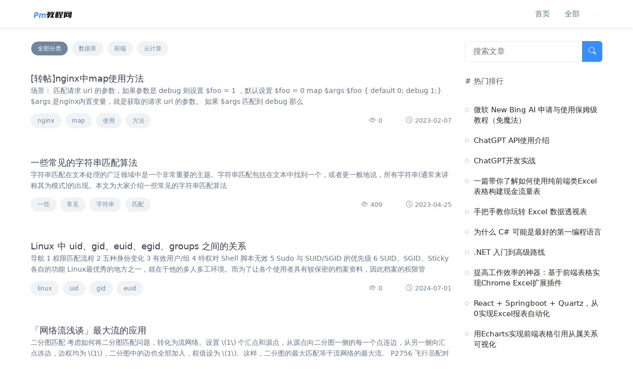

--- FILE ---
content_type: text/html; charset=utf-8
request_url: https://www.pmdaddy.cn/topic/%E5%8C%B9%E9%85%8D/
body_size: 8287
content:
<!DOCTYPE html>
<html>
	<head>
		<meta charset="UTF-8">
		<meta http-equiv="X-UA-Compatible" content="IE=edge">
		<meta name="viewport" content="width=device-width, initial-scale=1.0">
		<title>与#匹配#相关的内容 - PmDaddy</title>
		<meta name="keywords" content="匹配,匹配聚合,匹配相关的内容" />
		<meta name="description" content="PmDaddy教程网整理的与#匹配#相关的内容汇总..." />
		<link href="https://www.pmdaddy.cn/resource/css/bootstrap.min.css" rel="stylesheet" />
		<link href="https://www.pmdaddy.cn/resource/css/bootstrap-icons.css" rel="stylesheet" />
		<link href="https://www.pmdaddy.cn/resource/css/front.css" rel="stylesheet" />
		<link href="https://www.pmdaddy.cn/resource/css/animate.css" rel="stylesheet" />
		<script src="https://www.pmdaddy.cn/resource/js/vue.v3.js"></script>
		<script src="https://www.pmdaddy.cn/resource/js/jquery.min.js"></script>
		<script src="https://www.pmdaddy.cn/resource/js/bootstrap.bundle.min.js"></script>
		<script src="https://www.pmdaddy.cn/resource/js/bootstrapPlus.5.0.js"></script>
		<script src="https://www.pmdaddy.cn/resource/js/front.js"></script>
	</head>
	<body>
<header
        class="navbar navbar-expand-lg navbar-end navbar-light fixed-top shadow-sm">
  <div
          class="container">
    <a class="navbar-brand" href="/">
      <img src="https://www.pmdaddy.cn/resource/images/logo.png" title="PmDaddy" class="logo"/>
    </a>
    <button
            class="navbar-toggler"
            type="button"
            data-bs-toggle="collapse"
            data-bs-target="#navbarSupportedContent"
            aria-controls="navbarSupportedContent"
            aria-expanded="false"
            aria-label="Toggle navigation">
      <span class="navbar-toggler-icon"></span>
    </button>
    <div
            class="collapse navbar-collapse" id="navbarSupportedContent">
      <ul
              class="navbar-nav justify-content-end flex-grow-1">
        <li class="nav-item">
          <a
                  class="nav-link"
                  id="nav-home"
                  href="/">首页</a>
        </li>
        <li class="nav-item">
          <a
                  class="nav-link"
                  id="nav-list"
                  href="/list/">全部</a>
        </li>
        <li class="navbar-line d-none d-sm-block bg-secondary bg-opacity-50"></li>

      </ul>
    </div>
  </div>
</header>
		<div class="header-size-box"></div>
		<div class="btp-body">
			<div style="height:28px;"></div>
			<div class="container">
				<div class="row row-cols-1 row-cols-md-2">
					<div class="col col-md-9">
						<div class="d-flex align-items-center text-center text-md-start">
							<a class="btn btn-tags btn-xs rounded-pill me-2" id="category-10002"
								href="/">全部分类</a>
							<a class="btn btn-tags btn-xs rounded-pill me-2" id="category-10003"
								href="/topic/数据库/">数据库</a>
							<a class="btn btn-tags btn-xs rounded-pill me-2" id="category-10004"
								href="/topic/前端/">前端	</a>
							<a class="btn btn-tags btn-xs rounded-pill me-2" id="category-10005"
								href="/topic/云计算/">云计算</a>
						</div>
					</div>
					<div class="col col-md-3">
						<div class="input-group mt-3 mt-md-0">
							<input type="text" id="keyword-search" class="form-control" value="" placeholder="搜索文章" />
							<button type="button" class="btn btn-primary" onclick="search();">
								<i class="bi-search"></i>
							</button>
						</div>
					</div>
				</div>
			</div>

			<div style="height:20px;"></div>

			<div class="container">
				<div class="row row-cols-1 row-cols-md-2">
					<div class="col col-md-9">
						
						<div class="article-list">
							<h6>
								<a target="_blank"
									href="https://www.pmdaddy.cn/tech/43134.html">[转帖]nginx中map使用方法</a>
							</h6>
							<p>
								<a target="_blank" href="https://www.pmdaddy.cn/tech/43134.html"
									class="lead">场景： 匹配请求 url 的参数，如果参数是 debug 则设置 $foo = 1 ，默认设置 $foo = 0 map $args $foo { default 0; debug 1;} $args 是nginx内置变量，就是获取的请求 url 的参数。 如果 $args 匹配到 debug 那么</a>
							</p>
							<div class="d-flex flex-row flex-nowrap justify-content-between align-items-center mt-2">
								<div class="footer-item">
									
									<a class="btn btn-tags btn-xs rounded-pill me-2" href="/topic/nginx/">nginx</a>
									
									<a class="btn btn-tags btn-xs rounded-pill me-2" href="/topic/map/">map</a>
									
									<a class="btn btn-tags btn-xs rounded-pill me-2" href="/topic/使用/">使用</a>
									
									<a class="btn btn-tags btn-xs rounded-pill me-2" href="/topic/方法/">方法</a>
									
								</div>
								<div class="d-flex flex-row flex-nowrap">
									<div class="footer-item">
										<i class="bi bi-eye"></i>
										<span>0</span>
									</div>
									<div class="footer-item ms-5">
										<i class="bi bi-clock"></i>
										<span>2023-02-07</span>
									</div>
								</div>
							</div>
						</div>
						
						<div class="article-list">
							<h6>
								<a target="_blank"
									href="https://www.pmdaddy.cn/tech/2702.html">一些常见的字符串匹配算法</a>
							</h6>
							<p>
								<a target="_blank" href="https://www.pmdaddy.cn/tech/2702.html"
									class="lead">字符串匹配在文本处理的广泛领域中是一个非常重要的主题。字符串匹配包括在文本中找到一个，或者更一般地说，所有字符串(通常来讲称其为模式)的出现。本文为大家介绍一些常见的字符串匹配算法</a>
							</p>
							<div class="d-flex flex-row flex-nowrap justify-content-between align-items-center mt-2">
								<div class="footer-item">
									
									<a class="btn btn-tags btn-xs rounded-pill me-2" href="/topic/一些/">一些</a>
									
									<a class="btn btn-tags btn-xs rounded-pill me-2" href="/topic/常见/">常见</a>
									
									<a class="btn btn-tags btn-xs rounded-pill me-2" href="/topic/字符串/">字符串</a>
									
									<a class="btn btn-tags btn-xs rounded-pill me-2" href="/topic/匹配/">匹配</a>
									
								</div>
								<div class="d-flex flex-row flex-nowrap">
									<div class="footer-item">
										<i class="bi bi-eye"></i>
										<span>409</span>
									</div>
									<div class="footer-item ms-5">
										<i class="bi bi-clock"></i>
										<span>2023-04-25</span>
									</div>
								</div>
							</div>
						</div>
						
						<div class="article-list">
							<h6>
								<a target="_blank"
									href="https://www.pmdaddy.cn/tech/50953244.html">Linux 中 uid、gid、euid、egid、groups 之间的关系</a>
							</h6>
							<p>
								<a target="_blank" href="https://www.pmdaddy.cn/tech/50953244.html"
									class="lead">导航 1 权限匹配流程 2 五种身份变化 3 有效用户/组 4 特权对 Shell 脚本无效 5 Sudo 与 SUID/SGID 的优先级 6 SUID、SGID、Sticky 各自的功能 Linux最优秀的地方之一，就在于他的多人多工环境。而为了让各个使用者具有较保密的档案资料，因此档案的权限管</a>
							</p>
							<div class="d-flex flex-row flex-nowrap justify-content-between align-items-center mt-2">
								<div class="footer-item">
									
									<a class="btn btn-tags btn-xs rounded-pill me-2" href="/topic/linux/">linux</a>
									
									<a class="btn btn-tags btn-xs rounded-pill me-2" href="/topic/uid/">uid</a>
									
									<a class="btn btn-tags btn-xs rounded-pill me-2" href="/topic/gid/">gid</a>
									
									<a class="btn btn-tags btn-xs rounded-pill me-2" href="/topic/euid/">euid</a>
									
								</div>
								<div class="d-flex flex-row flex-nowrap">
									<div class="footer-item">
										<i class="bi bi-eye"></i>
										<span>0</span>
									</div>
									<div class="footer-item ms-5">
										<i class="bi bi-clock"></i>
										<span>2024-07-01</span>
									</div>
								</div>
							</div>
						</div>
						
						<div class="article-list">
							<h6>
								<a target="_blank"
									href="https://www.pmdaddy.cn/tech/50884154.html">「网络流浅谈」最大流的应用</a>
							</h6>
							<p>
								<a target="_blank" href="https://www.pmdaddy.cn/tech/50884154.html"
									class="lead">二分图匹配 考虑如何将二分图匹配问题，转化为流网络。设置 \(1\) 个汇点和源点，从源点向二分图一侧的每一个点连边，从另一侧向汇点连边，边权均为 \(1\)，二分图中的边也全部加入，权值设为 \(1\)。这样，二分图的最大匹配等于流网络的最大流。 P2756 飞行员配对方案问题 题意：给定 \(1</a>
							</p>
							<div class="d-flex flex-row flex-nowrap justify-content-between align-items-center mt-2">
								<div class="footer-item">
									
								</div>
								<div class="d-flex flex-row flex-nowrap">
									<div class="footer-item">
										<i class="bi bi-eye"></i>
										<span>5</span>
									</div>
									<div class="footer-item ms-5">
										<i class="bi bi-clock"></i>
										<span>2024-05-14</span>
									</div>
								</div>
							</div>
						</div>
						
						<div class="article-list">
							<h6>
								<a target="_blank"
									href="https://www.pmdaddy.cn/tech/53121.html">Java正则匹配域名白名单</a>
							</h6>
							<p>
								<a target="_blank" href="https://www.pmdaddy.cn/tech/53121.html"
									class="lead">在上一篇文章《通用正则表达式开源工具，为开源绵尽薄力 》中，我们介绍了很多正则表达式的实例，工作中大家也经常遇到新的规则需要匹配，今天就看一下检测域名白名单的几种方式。 v方式一 /** * * 获取网址 URL 的一级域名 * http://detail.tmall.com/item.htm?sp</a>
							</p>
							<div class="d-flex flex-row flex-nowrap justify-content-between align-items-center mt-2">
								<div class="footer-item">
									
									<a class="btn btn-tags btn-xs rounded-pill me-2" href="/topic/java/">java</a>
									
									<a class="btn btn-tags btn-xs rounded-pill me-2" href="/topic/正则/">正则</a>
									
									<a class="btn btn-tags btn-xs rounded-pill me-2" href="/topic/匹配/">匹配</a>
									
									<a class="btn btn-tags btn-xs rounded-pill me-2" href="/topic/域名/">域名</a>
									
								</div>
								<div class="d-flex flex-row flex-nowrap">
									<div class="footer-item">
										<i class="bi bi-eye"></i>
										<span>205</span>
									</div>
									<div class="footer-item ms-5">
										<i class="bi bi-clock"></i>
										<span>2023-02-18</span>
									</div>
								</div>
							</div>
						</div>
						
						<div class="article-list">
							<h6>
								<a target="_blank"
									href="https://www.pmdaddy.cn/tech/52750.html">栈的应用（后进先出 LIFO）--括号匹配问题</a>
							</h6>
							<p>
								<a target="_blank" href="https://www.pmdaddy.cn/tech/52750.html"
									class="lead">博客地址：https://www.cnblogs.com/zylyehuo/ # -*- coding: utf-8 -*- class Stack: def __init__(self): self.stack = [] def push(self, element): self.stack.ap</a>
							</p>
							<div class="d-flex flex-row flex-nowrap justify-content-between align-items-center mt-2">
								<div class="footer-item">
									
									<a class="btn btn-tags btn-xs rounded-pill me-2" href="/topic/应用/">应用</a>
									
									<a class="btn btn-tags btn-xs rounded-pill me-2" href="/topic/后进先出/">后进先出</a>
									
									<a class="btn btn-tags btn-xs rounded-pill me-2" href="/topic/lifo/">lifo</a>
									
									<a class="btn btn-tags btn-xs rounded-pill me-2" href="/topic/括号/">括号</a>
									
								</div>
								<div class="d-flex flex-row flex-nowrap">
									<div class="footer-item">
										<i class="bi bi-eye"></i>
										<span>2</span>
									</div>
									<div class="footer-item ms-5">
										<i class="bi bi-clock"></i>
										<span>2023-08-17</span>
									</div>
								</div>
							</div>
						</div>
						
						<div class="article-list">
							<h6>
								<a target="_blank"
									href="https://www.pmdaddy.cn/tech/52193.html">LeetCode 周赛上分之旅 # 36 KMP 字符串匹配殊途同归</a>
							</h6>
							<p>
								<a target="_blank" href="https://www.pmdaddy.cn/tech/52193.html"
									class="lead">> ⭐️ **本文已收录到 AndroidFamily，技术和职场问题，请关注公众号 \[彭旭锐] 和 [BaguTree Pro](https://files.mdnice.com/user/3257/de950859-eb71-4821-a36b-bebe5cff500d.png) 知识星球提问</a>
							</p>
							<div class="d-flex flex-row flex-nowrap justify-content-between align-items-center mt-2">
								<div class="footer-item">
									
									<a class="btn btn-tags btn-xs rounded-pill me-2" href="/topic/leetcode/">leetcode</a>
									
									<a class="btn btn-tags btn-xs rounded-pill me-2" href="/topic/kmp/">kmp</a>
									
									<a class="btn btn-tags btn-xs rounded-pill me-2" href="/topic/字符串/">字符串</a>
									
									<a class="btn btn-tags btn-xs rounded-pill me-2" href="/topic/匹配/">匹配</a>
									
								</div>
								<div class="d-flex flex-row flex-nowrap">
									<div class="footer-item">
										<i class="bi bi-eye"></i>
										<span>20</span>
									</div>
									<div class="footer-item ms-5">
										<i class="bi bi-clock"></i>
										<span>2023-08-01</span>
									</div>
								</div>
							</div>
						</div>
						
						<div class="article-list">
							<h6>
								<a target="_blank"
									href="https://www.pmdaddy.cn/tech/48882.html">数据结构(二):括号匹配(C++,栈)</a>
							</h6>
							<p>
								<a target="_blank" href="https://www.pmdaddy.cn/tech/48882.html"
									class="lead">好家伙,写题,题目代码在最后 来吧, 1.栈 栈（stack）又名堆栈，它是一种运算受限的线性表。限定仅在表尾进行插入和删除操作的线性表。 这一端被称为栈顶，相对地，把另一端称为栈底。 向一个栈插入新元素又称作进栈、入栈或压栈，它是把新元素放到栈顶元素的上面，使之成为新的栈顶元素； 从一个栈删除元素</a>
							</p>
							<div class="d-flex flex-row flex-nowrap justify-content-between align-items-center mt-2">
								<div class="footer-item">
									
									<a class="btn btn-tags btn-xs rounded-pill me-2" href="/topic/数据结构/">数据结构</a>
									
									<a class="btn btn-tags btn-xs rounded-pill me-2" href="/topic/括号/">括号</a>
									
									<a class="btn btn-tags btn-xs rounded-pill me-2" href="/topic/匹配/">匹配</a>
									
									<a class="btn btn-tags btn-xs rounded-pill me-2" href="/topic/c++/">c++</a>
									
								</div>
								<div class="d-flex flex-row flex-nowrap">
									<div class="footer-item">
										<i class="bi bi-eye"></i>
										<span>566</span>
									</div>
									<div class="footer-item ms-5">
										<i class="bi bi-clock"></i>
										<span>2022-11-23</span>
									</div>
								</div>
							</div>
						</div>
						
						<div class="article-list">
							<h6>
								<a target="_blank"
									href="https://www.pmdaddy.cn/tech/48828.html">算法基础(一):串匹配问题(BF,KMP算法)</a>
							</h6>
							<p>
								<a target="_blank" href="https://www.pmdaddy.cn/tech/48828.html"
									class="lead">好家伙,学算法, 这篇看完,如果没有学会KMP算法,麻烦给我点踩 希望你能拿起纸和笔,一边阅读一边思考,看完这篇文章大概需要(20分钟的时间) 我们学这个算法是为了解决串匹配的问题 那什么是串匹配? 举个例子: 我要在"彭于晏吴彦祖"这段字符串中找到"吴彦祖"字符串 这就是串匹配 这两个算法太抽象了</a>
							</p>
							<div class="d-flex flex-row flex-nowrap justify-content-between align-items-center mt-2">
								<div class="footer-item">
									
									<a class="btn btn-tags btn-xs rounded-pill me-2" href="/topic/算法/">算法</a>
									
									<a class="btn btn-tags btn-xs rounded-pill me-2" href="/topic/基础/">基础</a>
									
									<a class="btn btn-tags btn-xs rounded-pill me-2" href="/topic/匹配/">匹配</a>
									
									<a class="btn btn-tags btn-xs rounded-pill me-2" href="/topic/问题/">问题</a>
									
								</div>
								<div class="d-flex flex-row flex-nowrap">
									<div class="footer-item">
										<i class="bi bi-eye"></i>
										<span>195</span>
									</div>
									<div class="footer-item ms-5">
										<i class="bi bi-clock"></i>
										<span>2023-06-09</span>
									</div>
								</div>
							</div>
						</div>
						
						<div class="article-list">
							<h6>
								<a target="_blank"
									href="https://www.pmdaddy.cn/tech/38652.html">nginx中一个请求匹配到多个location时的优先级问题，马失前蹄了</a>
							</h6>
							<p>
								<a target="_blank" href="https://www.pmdaddy.cn/tech/38652.html"
									class="lead">背景 为什么讲这么小的一个问题呢？因为今天在进行系统上线的时候遇到了这个问题。 这次的上线动作还是比较大的，由于组织架构拆分，某个接入层服务需要在两个部门各自独立部署，以避免频繁的跨部门沟通，提升该接入层服务的变更效率。 该接入层服务之前是使用cookie + 内存session机制的，这次要独立部</a>
							</p>
							<div class="d-flex flex-row flex-nowrap justify-content-between align-items-center mt-2">
								<div class="footer-item">
									
									<a class="btn btn-tags btn-xs rounded-pill me-2" href="/topic/nginx/">nginx</a>
									
									<a class="btn btn-tags btn-xs rounded-pill me-2" href="/topic/一个/">一个</a>
									
									<a class="btn btn-tags btn-xs rounded-pill me-2" href="/topic/请求/">请求</a>
									
									<a class="btn btn-tags btn-xs rounded-pill me-2" href="/topic/匹配/">匹配</a>
									
								</div>
								<div class="d-flex flex-row flex-nowrap">
									<div class="footer-item">
										<i class="bi bi-eye"></i>
										<span>87</span>
									</div>
									<div class="footer-item ms-5">
										<i class="bi bi-clock"></i>
										<span>2023-10-14</span>
									</div>
								</div>
							</div>
						</div>
						
						<div class="article-list">
							<h6>
								<a target="_blank"
									href="https://www.pmdaddy.cn/tech/18356.html">WebKit Inside: CSS 样式表的匹配时机</a>
							</h6>
							<p>
								<a target="_blank" href="https://www.pmdaddy.cn/tech/18356.html"
									class="lead">WebKit Inside: CSS 的解析 介绍了 CSS 样式表的解析过程，这篇文章继续介绍 CSS 的匹配时机。 无外部样式表 内部样式表和行内样式表本身就在 HTML 里面，解析 HTML 标签构建 DOM 树时内部样式表和行内样式就会被解析完毕。因此如果 HTML 里面只有内部样式表和行内</a>
							</p>
							<div class="d-flex flex-row flex-nowrap justify-content-between align-items-center mt-2">
								<div class="footer-item">
									
									<a class="btn btn-tags btn-xs rounded-pill me-2" href="/topic/webkit/">webkit</a>
									
									<a class="btn btn-tags btn-xs rounded-pill me-2" href="/topic/inside/">inside</a>
									
									<a class="btn btn-tags btn-xs rounded-pill me-2" href="/topic/css/">css</a>
									
									<a class="btn btn-tags btn-xs rounded-pill me-2" href="/topic/样式表/">样式表</a>
									
								</div>
								<div class="d-flex flex-row flex-nowrap">
									<div class="footer-item">
										<i class="bi bi-eye"></i>
										<span>10</span>
									</div>
									<div class="footer-item ms-5">
										<i class="bi bi-clock"></i>
										<span>2023-10-05</span>
									</div>
								</div>
							</div>
						</div>
						
						<div class="article-list">
							<h6>
								<a target="_blank"
									href="https://www.pmdaddy.cn/tech/17416.html">KMP字符串匹配算法</a>
							</h6>
							<p>
								<a target="_blank" href="https://www.pmdaddy.cn/tech/17416.html"
									class="lead">挑战最通俗的KMP算法讲解 什么是 \(KMP\) KMP是一种用于模式串匹配问题的算法。 给出一个文本串和模式串，查询模式串在文本串中的(出现次数、出现位置等等)的问题称为“模式串匹配问题”。 KMP算法的本质是：针对模式串构建一个特定的数组，用于在匹配失败时减少后续匹配过程中的无用比较，可以将时</a>
							</p>
							<div class="d-flex flex-row flex-nowrap justify-content-between align-items-center mt-2">
								<div class="footer-item">
									
									<a class="btn btn-tags btn-xs rounded-pill me-2" href="/topic/kmp/">kmp</a>
									
									<a class="btn btn-tags btn-xs rounded-pill me-2" href="/topic/字符串/">字符串</a>
									
									<a class="btn btn-tags btn-xs rounded-pill me-2" href="/topic/匹配/">匹配</a>
									
									<a class="btn btn-tags btn-xs rounded-pill me-2" href="/topic/算法/">算法</a>
									
								</div>
								<div class="d-flex flex-row flex-nowrap">
									<div class="footer-item">
										<i class="bi bi-eye"></i>
										<span>11</span>
									</div>
									<div class="footer-item ms-5">
										<i class="bi bi-clock"></i>
										<span>2023-10-01</span>
									</div>
								</div>
							</div>
						</div>
						
						<div class="article-list">
							<h6>
								<a target="_blank"
									href="https://www.pmdaddy.cn/tech/6173.html">ModelBox姿态匹配：抖抖手动动脚勤做深呼吸</a>
							</h6>
							<p>
								<a target="_blank" href="https://www.pmdaddy.cn/tech/6173.html"
									class="lead">摘要：本案例使用Windows版本的ModelBox SDK进行二次开发，主要是针对姿态匹配案例开发实践。 本文分享自华为云社区《姿态匹配：抖抖手动动脚勤做深呼吸》，作者：吴小鱼。 在之前发布的AI说ModelBox推理真的高效吗一文中，我们使用双阶段单人人体关键点检测作为案例对比测试了ModelB</a>
							</p>
							<div class="d-flex flex-row flex-nowrap justify-content-between align-items-center mt-2">
								<div class="footer-item">
									
									<a class="btn btn-tags btn-xs rounded-pill me-2" href="/topic/modelbox/">modelbox</a>
									
									<a class="btn btn-tags btn-xs rounded-pill me-2" href="/topic/姿态/">姿态</a>
									
									<a class="btn btn-tags btn-xs rounded-pill me-2" href="/topic/匹配/">匹配</a>
									
									<a class="btn btn-tags btn-xs rounded-pill me-2" href="/topic/抖抖/">抖抖</a>
									
								</div>
								<div class="d-flex flex-row flex-nowrap">
									<div class="footer-item">
										<i class="bi bi-eye"></i>
										<span>84</span>
									</div>
									<div class="footer-item ms-5">
										<i class="bi bi-clock"></i>
										<span>2022-11-03</span>
									</div>
								</div>
							</div>
						</div>
						
						<div class="article-list">
							<h6>
								<a target="_blank"
									href="https://www.pmdaddy.cn/tech/50956323.html">【工程应用十】基于十六角度量化的夹角余弦相似度模版匹配算法原理解析。</a>
							</h6>
							<p>
								<a target="_blank" href="https://www.pmdaddy.cn/tech/50956323.html"
									class="lead">传统的基于边缘信息的匹配算法有着大量的浮点计算，在某些硬件条件下不友好，通过对公式进行分析，传统算法的匹配度公式可以转换为求解角度差异的余弦值，而进一步的进行量化和定点化后，则可以转化为查找一个整形数据的二维或一维表，从而加快算法的查找速度。</a>
							</p>
							<div class="d-flex flex-row flex-nowrap justify-content-between align-items-center mt-2">
								<div class="footer-item">
									
								</div>
								<div class="d-flex flex-row flex-nowrap">
									<div class="footer-item">
										<i class="bi bi-eye"></i>
										<span>59</span>
									</div>
									<div class="footer-item ms-5">
										<i class="bi bi-clock"></i>
										<span>2024-07-16</span>
									</div>
								</div>
							</div>
						</div>
						
						<div class="article-list">
							<h6>
								<a target="_blank"
									href="https://www.pmdaddy.cn/tech/50954205.html">Linux 特权 SUID/SGID 的详解</a>
							</h6>
							<p>
								<a target="_blank" href="https://www.pmdaddy.cn/tech/50954205.html"
									class="lead">导航 0 前言 1 权限匹配流程 2 五种身份变化 3 有效用户/组 4 特权对 Shell 脚本无效 5 Sudo 与 SUID/SGID 的优先级 6 SUID、SGID、Sticky 各自的功能 0、前言 Linux最优秀的地方之一，就在于他的多人多工环境。而为了让各个使用者具有较保密的档案资</a>
							</p>
							<div class="d-flex flex-row flex-nowrap justify-content-between align-items-center mt-2">
								<div class="footer-item">
									
									<a class="btn btn-tags btn-xs rounded-pill me-2" href="/topic/linux/">linux</a>
									
									<a class="btn btn-tags btn-xs rounded-pill me-2" href="/topic/suid/">suid</a>
									
									<a class="btn btn-tags btn-xs rounded-pill me-2" href="/topic/sgid/">sgid</a>
									
								</div>
								<div class="d-flex flex-row flex-nowrap">
									<div class="footer-item">
										<i class="bi bi-eye"></i>
										<span>4</span>
									</div>
									<div class="footer-item ms-5">
										<i class="bi bi-clock"></i>
										<span>2024-07-02</span>
									</div>
								</div>
							</div>
						</div>
						
						<div class="article-list">
							<h6>
								<a target="_blank"
									href="https://www.pmdaddy.cn/tech/50878394.html">selenium Webdriver版本和浏览器版本不匹配问题：ChromeDriver only supports Chrome version 119 Current browser version is 124.0.6367.202</a>
							</h6>
							<p>
								<a target="_blank" href="https://www.pmdaddy.cn/tech/50878394.html"
									class="lead">问题描述 代码如下： from selenium import webdriver from selenium.webdriver.common.by import By def test01(): driver = webdriver.Chrome() driver.get("https://ww</a>
							</p>
							<div class="d-flex flex-row flex-nowrap justify-content-between align-items-center mt-2">
								<div class="footer-item">
									
									<a class="btn btn-tags btn-xs rounded-pill me-2" href="/topic/selenium/">selenium</a>
									
									<a class="btn btn-tags btn-xs rounded-pill me-2" href="/topic/webdriver/">webdriver</a>
									
									<a class="btn btn-tags btn-xs rounded-pill me-2" href="/topic/chromedriver/">chromedriver</a>
									
									<a class="btn btn-tags btn-xs rounded-pill me-2" href="/topic/only/">only</a>
									
								</div>
								<div class="d-flex flex-row flex-nowrap">
									<div class="footer-item">
										<i class="bi bi-eye"></i>
										<span>0</span>
									</div>
									<div class="footer-item ms-5">
										<i class="bi bi-clock"></i>
										<span>2024-05-10</span>
									</div>
								</div>
							</div>
						</div>
						
						<div class="article-list">
							<h6>
								<a target="_blank"
									href="https://www.pmdaddy.cn/tech/50504.html">Pythonre.compile:用于优化正则表达式匹配的工具</a>
							</h6>
							<p>
								<a target="_blank" href="https://www.pmdaddy.cn/tech/50504.html"
									class="lead">import re # Python re.compile的性能优势 # 相对于使用re.match和re.search等函数直接进行匹配，使用Python re.compile的优化方式可以带来更好的性能。 # 由于re.compile将正则表达式转化为一种优化过的数据结构，它可以更快地进行匹配操</a>
							</p>
							<div class="d-flex flex-row flex-nowrap justify-content-between align-items-center mt-2">
								<div class="footer-item">
									
									<a class="btn btn-tags btn-xs rounded-pill me-2" href="/topic/pythonre/">pythonre</a>
									
									<a class="btn btn-tags btn-xs rounded-pill me-2" href="/topic/compile/">compile</a>
									
									<a class="btn btn-tags btn-xs rounded-pill me-2" href="/topic/用于/">用于</a>
									
									<a class="btn btn-tags btn-xs rounded-pill me-2" href="/topic/优化/">优化</a>
									
								</div>
								<div class="d-flex flex-row flex-nowrap">
									<div class="footer-item">
										<i class="bi bi-eye"></i>
										<span>7</span>
									</div>
									<div class="footer-item ms-5">
										<i class="bi bi-clock"></i>
										<span>2023-08-07</span>
									</div>
								</div>
							</div>
						</div>
						
						<div class="article-list">
							<h6>
								<a target="_blank"
									href="https://www.pmdaddy.cn/tech/42507.html">[转帖]Linux文本处理三剑客sed详解（正则匹配、命令示例）</a>
							</h6>
							<p>
								<a target="_blank" href="https://www.pmdaddy.cn/tech/42507.html"
									class="lead">https://developer.aliyun.com/article/885609?spm=a2c6h.24874632.expert-profile.312.7c46cfe9h5DxWK 简介： sed读一行放到模式空间进行处理 sed是一种在线的、非交互式的编辑器，它一次处理一行内容，处理时</a>
							</p>
							<div class="d-flex flex-row flex-nowrap justify-content-between align-items-center mt-2">
								<div class="footer-item">
									
									<a class="btn btn-tags btn-xs rounded-pill me-2" href="/topic/linux/">linux</a>
									
									<a class="btn btn-tags btn-xs rounded-pill me-2" href="/topic/文本处理/">文本处理</a>
									
									<a class="btn btn-tags btn-xs rounded-pill me-2" href="/topic/三剑客/">三剑客</a>
									
									<a class="btn btn-tags btn-xs rounded-pill me-2" href="/topic/sed/">sed</a>
									
								</div>
								<div class="d-flex flex-row flex-nowrap">
									<div class="footer-item">
										<i class="bi bi-eye"></i>
										<span>0</span>
									</div>
									<div class="footer-item ms-5">
										<i class="bi bi-clock"></i>
										<span>2023-03-19</span>
									</div>
								</div>
							</div>
						</div>
						
						<div class="article-list">
							<h6>
								<a target="_blank"
									href="https://www.pmdaddy.cn/tech/41362.html">[转帖]jmeter正则表达式提取器获取数组数据-02篇</a>
							</h6>
							<p>
								<a target="_blank" href="https://www.pmdaddy.cn/tech/41362.html"
									class="lead">接上篇，当我们正则表达式匹配到多个值以后，入下图所示，匹配到21个结果，如果我们想一次拿到这一组数据怎么办呢 打开正则表达式提取器页面，匹配数字填入-1即可 通过调试取样器就可以看到匹配到已经匹配到多个结果了</a>
							</p>
							<div class="d-flex flex-row flex-nowrap justify-content-between align-items-center mt-2">
								<div class="footer-item">
									
									<a class="btn btn-tags btn-xs rounded-pill me-2" href="/topic/jmeter/">jmeter</a>
									
									<a class="btn btn-tags btn-xs rounded-pill me-2" href="/topic/正则表达式/">正则表达式</a>
									
									<a class="btn btn-tags btn-xs rounded-pill me-2" href="/topic/提取/">提取</a>
									
									<a class="btn btn-tags btn-xs rounded-pill me-2" href="/topic/获取/">获取</a>
									
								</div>
								<div class="d-flex flex-row flex-nowrap">
									<div class="footer-item">
										<i class="bi bi-eye"></i>
										<span>0</span>
									</div>
									<div class="footer-item ms-5">
										<i class="bi bi-clock"></i>
										<span>2023-07-05</span>
									</div>
								</div>
							</div>
						</div>
						
						<div class="article-list">
							<h6>
								<a target="_blank"
									href="https://www.pmdaddy.cn/tech/40398.html">js 关于 replace 取值、替换第几个匹配项（两种方式：正则、普通字符串操作）</a>
							</h6>
							<p>
								<a target="_blank" href="https://www.pmdaddy.cn/tech/40398.html"
									class="lead">在日常开发中，经常遇到针对字符串的替换、截取，知识点比较碎容易混淆，特此总结一下，仅供参考。</a>
							</p>
							<div class="d-flex flex-row flex-nowrap justify-content-between align-items-center mt-2">
								<div class="footer-item">
									
									<a class="btn btn-tags btn-xs rounded-pill me-2" href="/topic/js/">js</a>
									
									<a class="btn btn-tags btn-xs rounded-pill me-2" href="/topic/关于/">关于</a>
									
									<a class="btn btn-tags btn-xs rounded-pill me-2" href="/topic/replace/">replace</a>
									
									<a class="btn btn-tags btn-xs rounded-pill me-2" href="/topic/取值/">取值</a>
									
								</div>
								<div class="d-flex flex-row flex-nowrap">
									<div class="footer-item">
										<i class="bi bi-eye"></i>
										<span>493</span>
									</div>
									<div class="footer-item ms-5">
										<i class="bi bi-clock"></i>
										<span>2023-05-23</span>
									</div>
								</div>
							</div>
						</div>
						
						<div style="height:15px;"></div>
						<div class="d-flex justify-content-center">
						                <ul class="pagination">
						                    <li class='page-item'><span class="page-link">首页</span></li><li class='page-item'><span class="page-link">上一页</span></li><li class='page-item'><span class="page-link">1</span></li><li class='page-item'><a class="page-link" href="2.html" title="2">2</a></li><li class='page-item'><a class="page-link" href="3.html" title="3">3</a></li><li class='page-item'><a class="page-link" href="4.html" title="4">4</a></li><li class='page-item'><a class="page-link" href="5.html" title="5">5</a></li><li class='page-item'><a class="page-link" href="6.html" title="6">6</a></li><li class='page-item'><a class="page-link" href="2.html" title="">下一页</a></li><li class='page-item'><a class="page-link" href="6.html" title="">尾页</a></li>
						                </ul>
						            </div>


					</div>
					<div class="col col-md-3 d-none d-md-block">
						<h5 class="mt-2 mb-3"># 热门排行</h5>
						
						<div style="height:15px;"></div>

						<a class="ring-title" href="https://www.pmdaddy.cn/tech/52222.html">微软 New Bing AI 申请与使用保姆级教程（免魔法）</a>


						<a class="ring-title" href="https://www.pmdaddy.cn/tech/52009.html">ChatGPT API使用介绍</a>


						<a class="ring-title" href="https://www.pmdaddy.cn/tech/52010.html">ChatGPT开发实战</a>


						<a class="ring-title" href="https://www.pmdaddy.cn/tech/12869.html">一篇带你了解如何使用纯前端类Excel表格构建现金流量表</a>


						<a class="ring-title" href="https://www.pmdaddy.cn/tech/12837.html">手把手教你玩转 Excel 数据透视表</a>


						<a class="ring-title" href="https://www.pmdaddy.cn/tech/53984.html">为什么 C# 可能是最好的第一编程语言</a>


						<a class="ring-title" href="https://www.pmdaddy.cn/tech/35953.html">.NET 入门到高级路线</a>


						<a class="ring-title" href="https://www.pmdaddy.cn/tech/12868.html">提高工作效率的神器：基于前端表格实现Chrome Excel扩展插件</a>


						<a class="ring-title" href="https://www.pmdaddy.cn/tech/12867.html">React + Springboot + Quartz，从0实现Excel报表自动化</a>


						<a class="ring-title" href="https://www.pmdaddy.cn/tech/12841.html">用Echarts实现前端表格引用从属关系可视化</a>



					</div>
				</div>
			</div>
			<style>
				@media (min-width:992px) {
					.col-md-9 {
						padding-right: 20px;
					}
				}
			</style>
			<script>
				$(function() {
					$('#nav-news').addClass('active');
					$('#category-10002').addClass('active');
					$('#keyword-search').keyup(function(e) {
						if (e.keyCode == 13) {
							search();
						}
					});
				});

				function search() {
					var kwd = $('#keyword-search').val();
					location.href = "/Articles/0/1/?kwd=" + kwd;
				}
			</script>

		</div>
<div class="footer">
  <div class="mt-2">© PmDaddy. 2023 PmDaddy教程网 All rights reserved.</div>
  <script>
  var _hmt = _hmt || [];
  (function() {
    var hm = document.createElement("script");
    hm.src = "https://hm.baidu.com/hm.js?a56ed108661f332cb1c6eb0a7004390c";
    var s = document.getElementsByTagName("script")[0]; 
    s.parentNode.insertBefore(hm, s);
  })();
  </script>

</div>

	</body>
</html>

--- FILE ---
content_type: text/css; charset=utf-8
request_url: https://www.pmdaddy.cn/resource/css/front.css
body_size: 9263
content:
/* 颜色 */
:root {
    --bs-blue: #388DFF;
    --bs-indigo: #6610f2;
    --bs-purple: #6f42c1;
    --bs-pink: #d63384;
    --bs-red: #f55A6A;
    --bs-orange: #fd7e14;
    --bs-yellow: #ffc107;
    --bs-green: #198754;
    --bs-teal: #20c997;
    --bs-cyan: #0dcaf0;
    --bs-white: #fff;
    --bs-gray: #6c757d;
    --bs-gray-dark: #343a40;
    --bs-gray-100: #f8f9fa;
    --bs-gray-200: #e9ecef;
    --bs-gray-300: #dee2e6;
    --bs-gray-400: #ced4da;
    --bs-gray-500: #adb5bd;
    --bs-gray-600: #6c757d;
    --bs-gray-700: #495057;
    --bs-gray-800: #343a40;
    --bs-gray-900: #212529;
    --bs-primary: #388DFF;
    --bs-secondary: #75888d;
    --bs-success: #35c38f;
    --bs-info: #50A5f1;
    --bs-warning: #f1b55c;
    --bs-danger: #f55A6A;
    --bs-light: #f8f9fa;
    --bs-dark: #343a50;
    --bs-primary-rgb: 82, 108, 230;
    --bs-secondary-rgb: 117, 136, 141;
    --bs-success-rgb: 53, 195, 143;
    --bs-info-rgb: 80, 165, 241;
    --bs-warning-rgb: 241, 181, 92;
    --bs-danger-rgb: 245, 90, 106;
    --bs-light-rgb: 248, 249, 250;
    --bs-dark-rgb: 52, 58, 80;
    --bs-white-rgb: 255, 255, 255;
    --bs-black-rgb: 0, 0, 0;
    --bs-body-color: #353a50;
    --bs-body-color-rgb: 33, 37, 41;
    --bs-body-bg-rgb: 255, 255, 255;
    --bs-border-color:#E1E2E3;
}
html { height: 100%; }
body {
    margin: 0;
    font-size:15px;
    font-weight: 400;
    line-height: 1.5;
    color: #495057;
    min-height: 100%;
}

::-webkit-scrollbar {width:5px; height:10px; background-color:#F5F5F5;}
::-webkit-scrollbar-track{-webkit-box-shadow: inset 0 0 6px rgba(0,0,0,0.3); background-color: #F5F5F5;}
::-webkit-scrollbar-thumb{-webkit-box-shadow: inset 0 0 5px rgba(0,0,0,.3); background-color: #555555;}

.btp-body{min-height:calc(100vh - 172px); height:auto; width:100%; overflow: hidden;}
@media (min-width:992px){
    .btp-body{min-height:calc(100vh - 180px);}
}

.text-gray {
    color: rgb(100, 115, 138);
}
.text-gray-light {
    color: rgba(100, 115, 138, 0.6);
}
.text-blue {
    color: var(--bs-blue);
}
.text-red{
    color: var(--bs-red);
}

.lead{color:rgb(100, 115, 138); font-size:16px;}

.display-1, .display-2, .display-3, .display-4, .display-5, .display-6{font-weight:500;}

.text-active{color:var(--bs-primary) !important; font-weight:600;}

.cursor-pointer {
    cursor: pointer
}

.container{margin:0 auto;}
.center-by-margin{margin:0 auto;}

.fs075{font-size:0.75rem;}

/* 尺寸 */
.row {
    --bs-gutter-x:15px;
    --bs-gutter-y:15px;
}
@media (min-width:992px){
    .w-lg-75{width:75%;}
}

/* 图片 */
.image{background:no-repeat center center; background-size:cover; width:100%; min-height:20px; flex-shrink:0;}

/* 间距 */
h1,h2,h3,h4,h5,h6{margin:0;}
.h1, .h2, .h3, .h4, .h5, .h6, h1, h2, h3, h4, h5, h6 {
    line-height:1.5em;
}
p{margin:0;}

.common-padding {
    padding: 0 25px;
}

.common-margin {
    margin: 0 25px;
}

.common-padding-x {
    padding: 0 25px;
}

.common-margin-x {
    margin: 0 25px;
}

/* 动画 */
@keyframes bp-animate-breathe {
    0% {
        opacity: 0;
    }

    25% {
        opacity: 1;
    }

    50% {
        opacity: 0;
    }

    75% {
        opacity: .8;
    }

    100% {
        opacity: 1;
    }
}

@keyframes bp-animate-width-group {
    0% {
        width: 0;
    }

    100% {
        width: 100%;
    }
}

@keyframes bp-animate-height-group {
    0% {
        width: 0;
    }

    100% {
        width: 100%;
    }
}

@keyframes bp-animate-rotate90 {
    0% {
        transform: rotateZ(0deg);
    }

    100% {
        transform: rotateZ(90deg);
    }
}

/* alert */
.alert {
    display: flex;
    flex-wrap: nowrap;
    align-items: center;
    border: none;
    position: relative;
    padding: 0.75rem 1.25rem;
    margin-bottom: 1rem;
    border: 1px solid transparent;
    border-radius: 0.25rem;
    font-size:0.88rem;
}
.alert-success {
    color: #157656;
    background-color: #d3f3e9;
    border-color: #bdeedd;
}

.alert i {
    font-size: 15px;
    line-height: 18px;
    margin-right: 6px;
}

.alert-danger {
    color: #912f2f;
    background-color: #fcdcdc;
    border-color: #fbcaca;
}

.alert-dismissible .btn-close {
    position: absolute;
    top: 0;
    right: 0;
    z-index: 2;
    padding: 0.88rem;
    font-size: 13px;
}

/* 对话框 */
.modal {
    background: rgba(0, 0, 0, 0);
    color: #495057;
}

.modal-content {
    border: none;
}

.bp-center-message {
    padding: 10px 20px;
    background-color: rgba(255, 255, 255, 1);
    width: auto;
    box-shadow: #65758b1f 0 10px 15px;
}

.bp-center-message span {
    font-size: 15px;
}

.bp-toast-icon {
    font-size: 20px;
    padding-top: 2px;
}

/* modal */
#bp-modal-body {
    background-color: rgba(255, 255, 255, 1);
}

#bp-modal-body h5 {
    border-bottom: 1px solid #edf1f5;
    line-height: 1.5em;
    padding: 1rem;
    font-size: 1.1rem;
    font-weight: 500;
    margin: 0;
}

#bp-modal-body>.content {
    padding: 1rem;
    font-size: 15px;
    line-height: 1.6em;
    padding-bottom: 22px;
}

#bp-modal-body>.modal-footer {
    border-top: 1px solid #edf1f5;
}

#bp-modal-body-bg {
    background: #edf1f5;
    width:95%;
    box-shadow: #65758b1f 0 10px 15px;
    padding: 8px;
}

@media (min-width:992px){
    #bp-modal-body-bg {width: 500px;}
}

/* 按钮 */
a{color:#353a50;}
a:hover{color:#388DFF;}
a,
button {
    text-decoration: none;
    outline: none !important;
}

.btn {
    font-size: 15px;
    display: flex !important;
    flex-direction: row;
    justify-content: center;
    align-items: center;
    padding: 0.5rem 0.75rem;
}

.btn .spinner-border{width:15px; height:15px;}

.btn-sm {
    font-size: 13px;
    padding: 0.3rem 0.66rem !important;
}

.btn-sm .bi {
    font-size: 12px !important;
}

.btn .bi {
    font-size: 16px;
}

.btn span {
    margin: 0 5px;
    letter-spacing: 1px;
}

.btn-primary,
.btn-primary:hover,
.btn-primary:focus {
    background-color: var(--bs-primary);
    border-color: var(--bs-primary);
}

.btn-secondary,
.btn-secondary:hover,
.btn-secondary:focus {
    background-color: var(--bs-secondary);
    border-color: ar(--bs-secondary);
}

.btn-success,
.btn-success:hover,
.btn-success:focus {
    background-color: var(--bs-success);
    border-color: var(--bs-success);
}

.btn-danger,
.btn-danger:hover,
.btn-danger:focus {
    background-color: var(--bs-danger);
    border-color: var(--bs-danger);
}

.btn-warning,
.btn-warning:hover,
.btn-warning:focus {
    background-color: var(--bs-warning);
    border-color: var(--bs-warning);
}
.btn-warning *{color:#FFFFFF;}

.btn-info,
.btn-info:hover,
.btn-info:focus {
    color: #fff;
    background-color: var(--bs-info);
    border-color: var(--bs-info);
}

.btn:focus,
.btn:active:focus,
.btn.active:focus,
.btn.focus,
.btn:active.focus,
.btn.active.focus {
    outline: none;
    box-shadow: none;
}

.btn-link{text-decoration: none;}

/* 水波纹效果横向扩展 */
.water-ripple-horizontal {
    position: relative;
    cursor: pointer;
    display: inline-block;
    overflow: hidden;
    user-select: none;
    -webkit-tap-highlight-color: transparent;
}

.water-ripple-horizontal::after {
    content: "";
    display: block;
    position: absolute;
    width: 0;
    height: 100%;
    top: 0;
    left: 0;
    bottom: 0;
    background: rgba(255, 255, 255, 0.1);
    background-repeat: no-repeat;
    opacity: 1;
}

.water-ripple-horizontal:active::after {
    animation: bp-animate-width-group 100ms ease-in forwards;
}

/* 水波纹效果 缩放 */
.water-ripple-scale {
    position: relative;
    overflow: hidden;
    display: flex;
    align-items: center;
    justify-content: center;
}

.water-ripple-scale::after {
    content: "";
    display: block;
    position: absolute;
    width: 100%;
    height: 100%;
    top: 0;
    left: 0;
    bottom: 0;
    background: rgba(200, 200, 200, 0.1);
    background-repeat: no-repeat;
    transform: scale(0);
}

.water-ripple-scale:active::after {
    transform: scale(3.6);
    transition: 1.2s;
}

h5 {font-size:15px;}
h4 {font-size:16px;}
h3 {font-size:18px;}
h2 {font-size:20px;}
h1 {font-size:22px;}
@media (min-width: 1400px){
    h5 {font-size:16px;}
    h4 {font-size:18px;}
    h3 {font-size:20px;}
    h2 {font-size:22px;}
    h1 {font-size:28px;}
}
.text-14{font-size:14px; line-height:2.2em;}

@media (min-width: 1400px){
    .container, .container-lg, .container-md, .container-sm, .container-xl, .container-xxl {
        max-width: 1180px;
    }
}
@media (min-width: 1200px){
    .container, .container-lg, .container-md, .container-sm, .container-xl, .container-xxl {
        max-width: 1180px;
    }
}

/* header */
.header-size-box{height:50px;}
.logo{height:16px;}
@media (min-width:992px){
    .header-size-box{height:55px;}
    .logo{height:16px;}
}

.navbar{background-color:rgba(255, 255, 255, 0.95); --bs-navbar-padding-y:5px;}
.navbar-toggler {
    padding:.38rem .38rem; 
}
.navbar-toggler-icon{font-size:1em; width:1em; height: 1em;}
.navbar-nav-wrap, .navbar-toggler{
    color: #677788;
    border-color: rgba(33,50,91,.1);
}
.navbar-toggler-icon{
    color: #677788;
}
.nav-link{
    color:#577788;
    padding:12px 15px !important;
}
.navbar-nav .nav-link.active, .navbar-nav .show>.nav-link {
    color:#388DFF;
}
.nav-link:hover{color:#388DFF;}
.navbar-nav{justify-content:flex-end; align-items:center;}
.navbar-line {
    width: 1px;
    height: 0.3em;
    margin: 0 15px;
    overflow: hidden;
    padding: 0 !important;
    opacity: 0.5;
}

.footer{margin-top:66px; background:rgba(247,250,255, 1); padding:15px; text-align:center;}
.footer *{font-size:13px; line-height:1.38em; color:#71869d;}

@media (min-width:992px){
    .footer *{font-size:15px;}
}

/* 默认卡片 */
.card {
    border-width: 0;
    box-shadow: 0 0.375rem 1.5rem 0 rgb(140 152 164 / 13%);
}
.card-body{padding:15px 10px;}
.card-face{width:100%; height:200px; background:center center no-repeat; background-size:cover;}
.card-title{font-size:1.1em; color: #232323;}
.card-text{height:3em; line-height:1.5em; font-size:.85em; overflow:hidden; color:#909090}


/* 文章列表 */
.article-list{padding-bottom:15px; margin-bottom:15px; border-bottom:1px solid rgba(0,0,0,0);}
.article-list h6{font-size:15px;}
.article-list .image{width:23%; height:66px; border-radius:3px;}
.article-list .images{width:31%; height:66px; border-radius:3px;}
.article-list .row-body{width:73%;}
.article-list .footer-item{padding:5px 0; font-size:13px; color:#71869d; display:flex; align-items:center; flex-wrap:nowrap;}
.article-list .footer-item i{font-size:13px; line-height:1.5em; margin-right:5px; color:#71869d;}
.article-list .footer-item span{font-size:13px; line-height:1.5em; color:#71869d;}
.article-list .lead{font-size:14px; margin-top:10px;}
.article-list:hover{border-bottom:1px solid rgba(0,0,0,.033);}
@media (min-width:992px){
    .article-list{padding-bottom:25px; margin-bottom:25px;}
    .article-list .row-body{width:75%;}
    .article-list h6{font-size:18px;}
    .article-list .image{width:22%; height:118px;}
    .article-list .images{width:31.5%; height:138px;}
}
.article-items{padding:15px 0;}
.article-items *{color:#727272; margin-right:10px; font-size:13px;}
/* 热门文章 */
.ring-title{padding:6px 0; padding-left:18px; line-height:1.5em; position: relative; font-size:14.5px; margin-bottom:8px; display: block; color:#292826;}
.ring-title::after{content:""; 
    display: block;
    width: 8px;
    height: 8px;
    border:1px solid #b3ccf4;
    border-radius: 100%;
    position: absolute;
    top:12px;
    left:0px;
    z-index: 1;
}
/* 分页 */
.page-link {
    font-size: 15px;
    color:#71869d;
}
/* 标签按钮 */
.btn-tags {
    color: #71869d;
    background-color: rgba(113,134,157,.1);
    border-color: transparent;
    font-size: .75rem;
    padding: 0.3rem 0.8rem;
}
.btn-tags:hover{color:#fff;background-color:#71869d;border-color:transparent}
.btn-tags.active{color:#fff;background-color:#71869d;}
/* 新闻页面右侧广告 */
.new-right-banner{height:112px; display: block; border-radius:2px; position:relative;}
.new-right-banner .title{height:35px; background:rgba(0,0,0,.3); line-height:35px; font-size:12px; color:#FFFFFF; position:absolute; z-index:1; left:0; bottom:0; width:100%; text-align:center; padding:0 10px;}

/* 编辑器内容展示 */
.bs-editor-display{padding:0;}
.bs-editor-display p {font-size:16px; color:#262626; line-height:2.2em; margin-top:5px;}
.bs-editor-display h5 {font-size:17px; margin-top:10px; margin-bottom: 8px;}
.bs-editor-display h4 {font-size:18px; margin-top:20px; margin-bottom: 8px;}
.bs-editor-display h4:first-child{margin-top:18px !important;}
.bs-editor-display h3 {font-size:20px; margin-top: 35px; margin-bottom: 8px;}
.bs-editor-display h3:first-child{margin-top:18px !important;}
.bs-editor-display h2 {font-size: 22px; margin-top: 35px; margin-bottom: 8px;}
.bs-editor-display h1 {font-size: 26px; margin-top: 40px; margin-bottom: 8px;}
.bs-editor-display blockquote {font-size: 15px; line-height: 2.2em; padding: 8px 18px; background: #F7F8F9; border-left: 3px solid #D1D1D1; text-indent: 0; margin: 10px 0; border-radius: 2px;}
.bs-editor-display-pre-circle {width: 8px; height: 8px; border-radius: 10px; background: rgb(236 106 95); margin-right: 5px;}
.bs-editor-display-pre-header {padding: 15px; width: 100%; position: absolute; left:0px; top:0px; background-color:#F3F3F3; border-top-left-radius: 6px; border-top-right-radius: 6px;}
.bs-editor-display pre{background:#F6F7F8; font-size:15px; line-height:1.4em; padding:38px 5px 5px 5px; border-radius: 6px; margin: 5px 0; width: 100%; position: relative; white-space: pre-wrap; margin-top:15px;}
.bs-editor-display a{color:#0551A5;font-size:16px;line-height:2.5em}
.bs-editor-display img{border-radius:3px;width:100% !important;margin:18px 0}
.bs-editor-copy{width:120px;height:38px; position:absolute;z-index:2;right:15px;top:0;font-size:14.5px!important;text-align:center;line-height:38px;cursor:pointer;text-align:right; font-family:"Pingfang SC", Microsoft Yahei, sans-serif, Helvetica; display:flex; flex-direction:row; flex-wrap:nowrap; justify-content:flex-end;  align-items:center;}
.bs-editor-copy span{padding-left:5px; padding-bottom:2px;}
.bs-editor-display *{word-break:break-all;word-wrap:break-word}
.bs-editor-display strong{font-size:15px;}
.bs-editor-display iframe{width:100%; height:300px;}
.bs-editor-display .spline{padding-top:20px;}
.bs-editor-display .spline .bi{color:#d5d5d5; font-size:30px; line-height:38px;}
/*
HighLight.css
*/
pre code.hljs{display:block;overflow-x:auto;padding:1em; font-family:'Fira Code',Consolas, 'Courier New', monospace;}
code.hljs{padding:3px 5px}
.hljs-comment{color:#098658; font-family:PingFangSC-Regular,Arial,Helvetica; font-size:14px;}
.hljs-attribute,.hljs-doctag,.hljs-keyword,.hljs-meta .hljs-keyword,.hljs-name,.hljs-selector-tag{font-weight:700}
.hljs-deletion,.hljs-number,.hljs-quote,.hljs-selector-class,.hljs-selector-id,.hljs-string,.hljs-template-tag,.hljs-type{color:#0531FA;}
.hljs-section,.hljs-title{color:#0531FA; font-weight:700}
.hljs-link,.hljs-operator,.hljs-regexp,.hljs-selector-attr,.hljs-selector-pseudo,.hljs-symbol,.hljs-template-variable,.hljs-variable{color:#0531FA}
.hljs-literal{color:#FF0036;}
.hljs-addition,.hljs-built_in,.hljs-bullet,.hljs-code{color:#098658}
.hljs-meta, .hljs-string{color:#0531FA; font-family:PingFangSC-Regular,Arial,Helvetica !important; font-size:14px;}
.hljs-meta .hljs-string{color:#0531FA;}
.hljs-emphasis{font-style:italic}
.hljs-strong{font-weight:700}

/* 发送短信按钮 */
.send-phone-message-button{width:115px; right:6px; top:10px; padding:8px; font-size:13px; z-index:1; font-weight:400; display:none;}

/* 表格 */
.btp-table{border: none !important;}
.btp-table td, .btp-table th{padding:15px 5px; font-size:14.5px; line-height:28px; color:#888888; border:none; border-bottom:1px solid #f1f1f1;}
.btp-td-text{color:#303030 !important;}

.btp-common-table{border: none !important;}
.btp-common-table td{padding:6px 6px 6px 0; font-size:14.3px; line-height:26px; color:#888888; border:none;}

/* 表单 */
form {
    margin-top: 0;
    margin-block-end: 0;
}
.form-control {
    display: block;
    width: 100%;
    padding: 0.5rem 1rem;
    font-size: 1rem;
    font-weight: 400;
    line-height: 1.3;
    color: #1e2022;
    background-color: #fff;
    background-clip: padding-box;
    border:0.0625rem solid rgba(33,50,91,.1);
    appearance: none;
    border-radius:0.3125rem;
    transition: border-color .15s ease-in-out,box-shadow .15s ease-in-out;
}

/* 为空展示 */
.btp-empty{padding:50px 30px; text-align:center;}
.btp-empty .bi{font-size:50px; color: rgba(113,134,157,.3);}

/* 账户中心 */
.account-area{background:#FFFFFF;}
.account-menu{position:fixed; top:50px; left:0; width:100%; height:100%; bottom:0; z-index:99; overflow-y:auto; display:none;}
.account-menu ul{list-style:none; padding:0; margin:0; margin-top:6px;}
.account-menu h5{padding:8px 0 8px 20px; font-weight:500;}
.account-menu ul li a{display:flex; padding:6px 0 8px 20px; border-left:3px solid #FFFFFF; font-size:14.5px; color:#21325b; margin-top:8px;}
.account-menu ul li a .bi{margin-right:12px;}
.account-menu .active{color:var(--bs-blue); border-color:var(--bs-blue);}
.account-banner{background-image:url(/static/images/front/wave-bg.svg); background-color:#0d6efd; padding:38px 0 128px 0;}
@media(min-width:992px){
    .account-area{border-radius:6px; box-shadow:0 0.2rem 1rem 0 rgb(140 152 164/13%);}
    .account-container{margin-top:-90px; overflow:hidden;}
    .account-menu{position:static; height:auto; display:block;}
}
.account-avatar-img{width:88px; height:88px; border-radius:100%;}
/* 右下角菜单按钮 */
.btp-h5-menu-button{width:50px; height:50px; position:fixed; right:15px; bottom:50px; background-color:#FFFFFF; z-index:999; text-align:center; font-size:28px; line-height:50px; border-radius:25px;}

/* 展示 */
.hide{display:none;}

/* 收藏 */
i {font-style:normal; margin:0; padding:0;}
#collection{ cursor: pointer;}
#collection *{line-height:25px;}
#collection{padding:8px 12px; display:flex; align-items:center; width:128px; border-radius:8px; justify-content: center; background-color:rgba(247,250,255, 1);}
#collection .bi{color:#71869d; font-size:15px;}
#collection .text{font-size:14px; margin-left:8px; color:#71869d; padding-bottom:3px;}
.collected{background-color:var(--bs-blue) !important;}
.collected *{color:#FFFFFF !important;}

/* 通用列表 */
.dataLoading *{color:rgba(100, 115, 138, 0.6);}
.common-list{padding:0;}
.common-list .item{padding:12px 0; border-bottom: 1px dotted var(--bs-border-color);}
.common-list .item:last-child{border:none;}
.common-list .title{font-size:14.5px; display: block; position: relative; line-height:1.5em; padding-left:18px;}
.common-list .title::after{content:""; 
    display: block;
    width: 8px; 
    height: 8px;
    border:1px solid #b3ccf4;
    border-radius: 100%;
    position: absolute;
    top:6px;
    left:0px;
    z-index: 1;
}
.common-list .bottom{display:flex; justify-content:space-between; margin-top:8px;}
.common-list .bottom *{font-size:14px;}
.common-list .bottom span{font-size:14px; color:rgba(100, 115, 138, 0.6); cursor:pointer;}
.common-list .bottom span:hover{color:#FF0036;}
.common-list .bottom div{color:rgba(100, 115, 138, 0.6); font-size:12px;}

/* 通用标题 */
.common-title{display:flex; flex-direction:row; flex-wrap:nowrap; justify-content:space-between; align-items:center;}
.common-title-text{font-size:18px; color: #282828; padding-left:8px;}

/* 通用图标 */
.icon-image{width:15px; height:15px; background:no-repeat 50% #fff; background-size:cover;}
.icon-image-oblique{background-image:url([data-uri]);}

/* 评论 */
.comment-area{border: 1px solid #ddd; border-radius: 2px; overflow:hidden;}
.comment-area textarea{background-color:#FFFFFF; padding:15px; font-size:15px; line-height:25px; height:88px; width:100%; border:none; outline:none; resize: none; margin:0;}
.comment-control{display: flex; justify-content:space-between; align-items:center; padding:0; padding-left:12px; background: rgba(245,247,249,.8); font-size:14px;}
.comment-control a{color:var(--bs-blue);}
.comment-control .face{height:25px; width:25px; border-radius:50%; background:no-repeat 50% #fff; background-size:cover;}
.comment-control .nickname{font-size:14.5px; padding-left:10px; color:var(--bs-blue);}
.comment-list{padding:5px 0;}
.comment-list .item{display:flex; flex-direction:row; flex-wrap: nowrap; padding:15px 0; margin-bottom:8px;}
.comment-list .item .face{height:35px; width:35px; border-radius:50%; background:no-repeat 50% #FFFFFF; background-size:cover; flex-shrink:0;}
.comment-list .item .body{margin-left:14px; flex-grow:1;}
.comment-list .item .body .nickname{font-size:14.2px; color:var(--bs-blue);}
.comment-list .item .body .content{font-size:14.2px; color:#565758; margin-top:10px; overflow:hidden; word-break:break-all;}
.comment-list .item .body .time{font-size:12px; color:#a6a7a8;}
.comment-list .item .body .operateItem{font-size:13px; color: #a6a7a8; padding:0 5px; cursor: pointer;}
.comment-list .item .body .active{color:var(--bs-blue);}
.comment-control .reply{padding:5px 8px; border-radius:2px; cursor:pointer; background:#e1e9f6; font-size:13px; line-height:18px; margin-left:8px; color:var(--bs-blue);}
.comment-reply-body{padding:5px 10px; background-color:rgba(245,247,249,.8); margin-top:15px; border-radius:2px;}
.comment-reply-body .content{margin-top:5px !important;}
.comment-reply-body .item{border-bottom:1px dashed #DDDDDD; padding:10px 0;}
.comment-reply-body .item:last-child{border:none;}
/* 选项卡 */
.btp-tab-navs-wrap{overflow-x:auto;}
.btp-tab-navs{border-bottom:2px solid #f5f8fa; height:46px; display:flex; flex-direction:row; flex-wrap:nowrap; align-items:center; width:100%; }
.btp-tab-navs > .item{line-height:36px; border-bottom:2px solid #f5f8fa; margin-right:28px; padding-bottom:10px; font-size:14.5px; cursor:pointer; flex-shrink:0;}
.btp-tab-navs > .active{border-bottom:2px solid var(--bs-primary) !important; color:var(--bs-primary) !important;;}
.btp-tab-contents > .item{display:none;}

/* 搜索框 */
.search-wrap{width:85%; padding:36px 0; margin:0 auto;}
@media (min-width:992px){
    .search-wrap{width:55%; padding:66px 0;}
}
.input-card {
    display: flex;
    background-color: #fff;
    padding: 0.5rem;
    box-shadow:0 0.3rem 1rem 0 rgb(140 152 164 / 13%);
    border-radius: 0.5rem;
}
.input-card .form-control {
    border-width: 0;
}
.form-select {
    display: block;
    width: 100%;
    padding:0.6125rem 2.3rem 0.6125rem .05rem;
    -moz-padding-start: calc(1rem - 3px);
    font-size: 1rem;
    font-weight: 400;
    line-height: 1.5;
    color: #1e2022;
    background-repeat: no-repeat;
    background-position: right 1rem center;
    background-size:16px 12px;
    border:none;
    border-radius:0.3125rem;
    transition: border-color .15s ease-in-out,box-shadow .15s ease-in-out;
    appearance: none;
}
.form-select-sm {
    padding-top: 0.5rem;
    padding-bottom: 0.5rem;
    padding-left: 1rem;
    font-size: .875rem;
    border-radius: 0.3125rem;
}

/* 子菜单 */
.nav-has-sub{position:static;}
.nav-has-sub > .nav-link{display:flex; align-items:center;}
.nav-has-sub > .nav-link span{display: inline-block;}
.nav-has-sub > .nav-link .bi{
    display:inline-block;
    font-size:10px;
    padding-left:8px;
    line-height:16px;
    margin-top:2px;
    color:rgba(0, 0, 0, 0.5);
}
.sub-menus{list-style:none; padding:0; margin:0; background:#FFFFFF; width:100%; padding:10px 0; border-top:4px solid #388DFF; display:none;}
.sub-menus li{width:100%; padding:0 10px;}
.sub-menus li a{display:block; width:100%; line-height:1.5rem; padding:9px; font-size:14.5px; border-radius:3px;}
.sub-menus li a:hover{background:#F2F3F6;}
.nav-item{display:block; width:100%;}
.nav-item .badge{font-size:10px; padding:0.2em 0.4em; font-weight:400; border-radius:10px;}
@media(min-width:992px){
    .nav-has-sub{position:relative;}
    .nav-item{display:list-item; width:auto;}
    .sub-menus{position:absolute; z-index:9; top:52px; box-shadow:0 .125rem .25rem rgba(0,0,0,.075); border-bottom-left-radius:5px; border-bottom-right-radius:5px;}
    .sub-menus li{text-align: center;}
}

/* 可选标签 */
.select-tag{display:flex; flex-direction:row; flex-wrap:wrap;}
.select-tag > .item{
    margin:6px 12px 0px 0;
    display:flex; flex-direction:row; flex-wrap:nowrap; align-items:center;
    border: 1px solid #d5d5d5;
    padding:1px;
    cursor:pointer;
    border-radius:2px;
}
.select-tag > .item > .img{width:30px; height:30px; background-size:cover; border-radius:2px;}
.select-tag > .item > .tag{font-size:12px; line-height:30px; padding:0 12px; color: #333;}
.select-tag .active{border-color:var(--bs-primary) !important; }
.select-tag .active .tag{color:var(--bs-primary) !important;}
.select-tag-large > .item > .tag{font-size:14.5px; line-height:32px; padding:5px 18px;}

/* 弹窗 */
.popover-window {
    width: 95%;
    padding: 15px;
    border-radius: 8px;
    box-shadow: #65758b1f 0 10px 15px;
}
@media(min-width:992px){
    .popover-window {
        width:50%;
        max-width:750px;
        padding:25px;
        border-radius: 8px;
        box-shadow: #65758b1f 0 10px 15px;
    }
}

/* 购物车 */
.shoppingcart-image{width:60px; height:60px; margin-right:15px; border:1px solid #d5d5d5; border-radius:3px;}
.shoppingcart-name{font-size:15px; line-height:1.5em; color: #323232;}
/* 地址 */
.user-adddress{list-style-type:none; padding:0; margin:0; max-height:200px; overflow-y:auto;}
.user-adddress li{padding:12px; background:#f6f7f8; margin-bottom:6px; font-size:13px; line-height:1.6em; cursor: pointer; border-radius:3px; position: relative; overflow:hidden;}
.user-adddress li span{font-size:12px; color: #323232; margin-left:6px;}
.user-adddress .active{background-color:var(--bs-primary); color:#FFFFFF;}
.user-adddress .active *{color:#FFFFFF;}
.user-adddress li .operate{position:absolute; z-index:1; right:0; bottom:0;}
.user-adddress li .operate .item{font-size:13px; line-height:22px; padding:8px; cursor: pointer; float: left; display:flex; flex-wrap:nowrap; align-items:center;}
.adddress-select{margin-right:15px;}
.adddress-select .form-select{padding-left:8px; min-width:120px;}

/* 订单列表 */
#order-list{padding:20px 0;}
.order-item{margin-bottom:25px; border:1px solid #F1F1F1;}
.order-title{background-color:#f5f5f5; padding:8px 0; display:flex; justify-content:space-between; align-items:center; flex-wrap:nowrap; overflow: hidden; font-size:14px;}
.order-title span{padding:0 10px; }
.order-items{padding:0; list-style-type:none; margin:0;}
.order-items li{margin:0; padding:10px; margin-bottom:3px; display:flex; flex-wrap:nowrap; align-items:flex-start;}
.order-item-image{width:80px; height:80px; margin-right:15px;}
.order-item-name{line-height:25px; font-size:14px;}
.order-item-text{line-height:25px; font-size:13px;}
.order-bottom{display:flex; justify-content:space-between; align-items:center; flex-wrap:nowrap; overflow: hidden; padding-bottom:8px; padding:5px 13px 10px 13px; font-size:13px;}
.order-bottom .space{padding:0 6px;}

.text-white::before{color:#FFFFFF !important;}
.small-page{max-width:880px; margin:0 auto;}

/* 通用顶部定位 */
.common-fixed-top{top:55px; left:0; right:0; z-index:99; background-color:#FFFFFF; padding-top:20px; overflow: hidden;}
.common-fixed-top-size-box{height:44px;}
@media (min-width:992px){
    .common-fixed-top{top:55px; padding-top:30px;}
    .common-fixed-top-size-box{height:55px;}
}

/* 上传 */
.btp-upload{padding:8px 0; display:flex;}
.btp-upload .add-button{border:1px dashed #E1E1E1; width:66px; height:66px; line-height:66px; text-align:center; cursor: pointer; overflow:hidden; position: relative;}
.btp-upload .add-button input{width:200px; height:200px; position:absolute; z-index:1; left:0; top:0; overflow:hidden; opacity:0;}
.btp-upload .add-button i{display:block; overflow:hidden;}
.btp-upload .images .items{width:66px; height:66px; line-height:66px; text-align:center; font-size:20px; position:relative; margin-right:10px; border-radius:6px; background-size: cover;}
.btp-upload .images .items .close{width:22px; height:22px; font-size:18px; color:#FF0036; line-height:22px; position:absolute; z-index:2; right:3px; top:3px; cursor:pointer;}
.btp-upload .files{padding:8px 0; margin-top:5px;}
.btp-upload .files .items{font-size:13px; line-height:28px; position:relative; display:flex; flex-direction:row; flex-wrap:nowrap; align-items:center; background-color:#f6f7f8; padding:12px; border-bottom:1px solid #FFFFFF;}
.btp-upload .files .close{font-size:16px; color:#FF0036; padding-right:10px; position:static; cursor:pointer;}

--- FILE ---
content_type: text/javascript; charset=utf-8
request_url: https://www.pmdaddy.cn/resource/js/bootstrapPlus.5.0.js
body_size: 9194
content:
var AppDebugMode = true;
const btp = {
    // modal
    modalCallback : null,
    modal : function(title, msg, callback, btnNames){
        if(typeof(btnNames) == "undefined"){btnNames = ["取消", "确认"];}
        var mainDom = $("#bp-modal");
        if(mainDom.length > 0){return ;}
        var cancelBtnHtml = '';
        if(btnNames[0] != ""){
            cancelBtnHtml = '<button type="button" onclick="btp.closeModal();" class="btn btn-sm btn-secondary water-ripple-scale">'+btnNames[0]+'</button>';
        }else{
            cancelBtnHtml = '';
        }
        $('<div class="modal" id="bp-modal">'+
        '<div class="position-absolute top-50 start-50 translate-middle" id="bp-modal-body-bg">'+
            '<div id="bp-modal-body">'+
                '<h5 class="d-flex align-items-center">'+title+'</h5>'+
                '<div class="content">'+msg+'</div>'+
                '<div class="modal-footer">'+
                    cancelBtnHtml+
                    '<button type="button" onclick="btp.modalConfirm()" class="btn btn-sm btn-primary water-ripple-scale">'+btnNames[1]+'</button>'+
                '</div>'+
            '</div>'+
        '</div></div>').appendTo("body");
        mainDom = $("#bp-modal");
        mainDom.fadeIn(200);
        this.modalCallback = callback;
    },
    modalConfirm : function(){
        this.closeModal();
        this.modalCallback();
    },
    closeModal : function(){
        var mainDom = $("#bp-modal");
        if(mainDom.length < 1){return ;}
        mainDom.remove();
    },
    // toast
    toast : function(toastType, msg, closeTime){
        if(typeof(closeTime) == "undefined"){
            closeTime = 2000;
        }
        var mainDom = $("#bp-toast");
        if(mainDom.length > 0){return null;}
        $('<div class="modal" id="bp-toast">'+
        '<div class="position-absolute top-50 start-50 translate-middle">'+
            '<div class="rounded d-flex flex-row align-items-center bp-center-message" id="bp-toast-body"></div>'+
        '</div></div>').appendTo("body");
        mainDom = $("#bp-toast");
        var messageDom = '';
        switch(toastType){
            case "success" :
                messageDom = '<i class="bp-toast-icon bi bi-check-circle-fill text-success"></i>';
            break
            case "error" :
                messageDom = '<i class="bp-toast-icon bi bi-exclamation-circle-fill text-danger"></i>';
            break    
            default: 
                messageDom = '<i class="bp-toast-icon bi bi-bell"></i>';
        }
        messageDom += '<span class="ms-2">'+msg+'</span>';
        $('#bp-toast-body').html(messageDom);
        mainDom.show();
        $("#bp-toast-body").removeClass("animate__animated animate__bounceIn").addClass("animate__animated animate__bounceIn");
        setTimeout(()=>{ mainDom.remove(); }, closeTime);
        return null;
    },
    // 居中于窗口的 loading
    centerLoading : function(message){
        if(typeof(message) == "undefined"){message = "数据加载中 ...";}
        var mainDom = $("#bp-center-loading");
        if(mainDom.length > 0){return ;}
        $('<div class="modal" id="bp-center-loading">'+
        '<div class="position-absolute top-50 start-50 translate-middle bp-center-message">'+
            '<div class="bp-toast rounded d-flex flex-row align-items-center">'+
                '<div class="spinner-border text-primary" role="status"></div>'+
                '<span class="text-gray" style="margin-left:10px;">'+message+'</span>'+
            '</div>'+
        '</div></div>').appendTo("body");
        mainDom = $("#bp-center-loading");
        mainDom.show();
    },
    closeCenterLoading:function(){
        $("#bp-center-loading").fadeOut(300);
        setTimeout(()=>{$("#bp-center-loading").remove();}, 380);
    },
    // 获取表单数据并转换为对象
    GetFormDataById : function(formId){
        var dataReturn = {};
        $.each($("#"+formId).serializeArray(), function() {
            var nameType = this.name.substr(-2,2);
            if(nameType != "[]"){
                dataReturn[this.name] = this.value;
            }else{
                var nameForArray = this.name.substr(0,this.name.length - 2);
                if(!dataReturn[nameForArray]){
                    dataReturn[nameForArray] = new Array();
                }
                dataReturn[nameForArray].push(this.value);
            }
        });
        for(var k in dataReturn){
            if(typeof(dataReturn[k]) == "object"){
                dataReturn[k] = JSON.stringify(dataReturn[k]);
            }
        }
        return dataReturn;
    },
    showSubmitError : function (errorMsg){
        this.toast("error", errorMsg);
    },
    ajaxTimeout : 10000,
    ajax : function(url, data, method, asyncType, completeCallback, successCallback, errorCallback){
        if(this.postSign || this.postFormSign){data = MD5Sign(data);}
        var result ;
        if(typeof(completeCallback) == "undefined"){completeCallback = function(){};}
        if(typeof(successCallback)  == "undefined"){successCallback  = function(res){};}
        if(typeof(errorCallback)    == "undefined"){errorCallback    = function(err){};}
        $.ajax({
            url       : url,
            type      : method,
            async     : asyncType,
            data      : data,
            timeout   : this.ajaxTimeout,
            complete : ()=>{
                var centerLoadingDom = $("#bp-center-loading");
                if(centerLoadingDom.length > 0){
                    btp.closeCenterLoading();
                }
                completeCallback();
            },
            success   : (res)=>{
                try{
                    if(typeof(res) == "string"){
                        res = JSON.parse(res);
                    }
                    BootStrapPlusLog("", "请求地址 : " + url);
                    BootStrapPlusLog("请求数据 : ", data);
                    BootStrapPlusLog("请求结果 : ", res);
                    if(res.errcode && res.errcode != 0){
                        this.showSubmitError(res.data);
                        errorCallback(res);
                    }else{
                        successCallback(res);
                    }
                    result = res;
                }catch(e){
                    this.toast("error", "服务器忙，请重试！");
                    result = {errcode:500000, data : "后端API接口错误"};
                    errorCallback(result);
                }
            },
            error : (xhr, textStatus)=>{
                this.toast("error", "服务器忙，请重试！");
                result = {errcode:500000, data : "后端API接口错误"};
                errorCallback(result);
            },
        });
        if(!asyncType){
            return result;
        }
    },
    // get 请求
    get : function(url, data, successCallback, completeCallback ,errorCallback){
        this.ajax(
            url,
            data,
            "GET",
            true,
            completeCallback,
            successCallback,
            errorCallback
        );
    },
    // get 同步请求
    getSync : function(url, data){
        this.ajax(
            url,
            data,
            "GET",
            false
        );
    },
    // post 同步请求
    postSync : async function(url, data) {
        let result = this.ajax(
            url,
            data,
            "POST",
            false
        );
        return result;
    },
    // post 请求
    postSign : false,
    post : function(url, data, successCallback, completeCallback, errorCallback) {
        this.ajax(
            url,
            data,
            "POST",
            true,
            completeCallback,
            successCallback,
            errorCallback
        );
    },
    // 提交按钮状态变化
    submitButtonStatusChange : function(btn, status, successTitle, submitButtonHtml){
        if(!successTitle){
            successTitle = "提交成功";
        }
        switch(status){
            case "loading" :
                btn.prop("disabled", true)
                btn.find("i").hide();
                $('<div class="spinner-border text-light" style="width:15px; height:15px;"></div>').prependTo(btn)
            break
            case "init":
                btn.find("i").show();
                btn.prop("disabled", false);
                btn.html(submitButtonHtml);
                btn.removeClass("btn-success");
                if(!btn.hasClass("btn-primary")){
                    btn.addClass("btn-primary");
                }
            break 
            case "success":
                btn.removeClass("btn-primary");
                if(!btn.hasClass("btn-success")){
                    btn.addClass("btn-success");
                }
                btn.html('<i class="bi bi-check-circle-fill"></i><span>'+successTitle+'</span>');
            break 
        }
    },
    // 提交按钮成功状态
    submitButtonSuccess : function(submitButton, successTitle, submitButtonHtml){
        this.submitButtonStatusChange(
            submitButton, 
            "success", 
            successTitle
        );
        setTimeout(()=>{
            this.submitButtonStatusChange(
                submitButton, 
                "init", 
                successTitle, 
                submitButtonHtml
            );
        }, 6000);
    },
    // 表单提交
    postFormSign : false,
    postForm : function(formId, url, callback, successTitle, before, errorCallback) {
        $("#"+formId).find(":input").focus(function(){
            $(".form-error-dom").hide(100);
        });
        var form = document.getElementById(formId);
        form.addEventListener('submit', (event) => {
            event.preventDefault();
            event.stopPropagation();
            if(this.validate(formId)){
                $(".form-error-dom").hide(100);
                var submitButton = $("#"+formId).find("button[type=submit]").eq(0);
                var submitButtonHtml = submitButton.html();
                var buttonStatus = submitButton.prop("disabled");
                if(buttonStatus){return false;}
                // 前置函数
                var beforeData = {};
                if(typeof(before) == "function"){
                    var beforeRes = before();
                    if(!beforeRes){return ;}
                    if(typeof(beforeRes) == "object"){
                        beforeData = beforeRes;
                    }
                }
                // 启动按钮 loading
                this.submitButtonStatusChange(submitButton, "loading");
                // 收集表单数据
                var data = this.GetFormDataById(formId);
                for(var k in beforeData){
                    data[k] = beforeData[k];
                }
                // url 为空
                if(url == ''){
                    callback(data);
                    this.submitButtonSuccess(submitButton, successTitle, submitButtonHtml);
                    return ;
                }
                // ajax 提交
                this.ajax(
                    url,
                    data,
                    "POST",
                    true,
                    ()=>{},
                    (res)=>{
                        this.submitButtonSuccess(submitButton, successTitle, submitButtonHtml);
                        callback(res);
                    },
                    (res)=>{
                        this.submitButtonStatusChange(
                            submitButton, 
                            "init", 
                            successTitle, 
                            submitButtonHtml
                        );
                        if(typeof(errorCallback) == "function"){
                            errorCallback(res);
                        }
                    }
                );
            }
        }, false)
    },
    // 表单提交
    submit : function(formId, callback) {
        var form = document.getElementById(formId);
        form.addEventListener('submit', (event) => {
            event.preventDefault();
            event.stopPropagation();
            if(this.validate(formId)){
                // 收集表单数据
                var data = this.GetFormDataById(formId);
                callback(data);
            }
        });
    },
    // 表单验证
    errorCallback : function(checkRule, item){
        var errorMessage = $(item).attr("errorMessage");
        this.showSubmitError(errorMessage);
        return false;
    },
    validate : function (formId){
        var formItems = $("#"+formId).find(":input");
        for(var i = 0; i < formItems.length; i++){
            var checkType = $(formItems[i]).attr("checkType");
            var name = $(formItems[i]).attr("name");
            if (checkType == undefined || name == undefined){continue;}
            var checkRule = {
                checkType : checkType,
                name : name,
                checkRule : $(formItems[i]).attr("checkRule"),
            }
            var checkingVal = $(formItems[i]).val();            
            if (typeof(checkingVal) == 'undefined' ||  checkingVal === ''){
                return this.errorCallback(checkRule, formItems[i]);
            }
            // 检查前去除内容的空格及换行
            if(typeof(checkingVal) == 'string'){
                checkingVal = checkingVal.replace(/\s/g,"");
            }
            switch (checkRule.checkType){
                case 'string':
                    var reg = new RegExp('^.{' + checkRule.checkRule + '}$');
                    if(!reg.test(checkingVal)) {
                        return this.errorCallback(checkRule, formItems[i]);
                    }
                break;
                case 'contain':
                    var cData = checkingVal+'';
                    if(cData.indexOf(checkRule.checkRule) == -1){
                        return this.errorCallback(checkRule, formItems[i]);
                    } 
                break;
                case 'notContain':
                    var cData = checkingVal+'';
                    if(cData.indexOf(checkRule.checkRule) != -1){
                        return this.errorCallback(checkRule, formItems[i]);
                    } 
                break;
                case 'inArray':
                    if(typeof(checkRule.checkRule) != 'object'){
                        return this.errorCallback(checkRule, formItems[i]);
                    }
                    var resInArray = checkRule.checkRule.find(
                        (val)=>{
                            if(val == checkingVal){
                                return true;
                            }
                        }
                    );
                    if(!resInArray){
                        return this.errorCallback(checkRule, formItems[i]);
                    }
                break;
                case 'notInArray':
                    if(typeof(checkRule.checkRule) != 'object'){
                        return this.errorCallback(checkRule, formItems[i]);
                    }
                    var resInArray = checkRule.checkRule.find(
                        (val)=>{
                            if(val == checkingVal){
                                return true;
                            }
                        }
                    );
                    if(resInArray){
                        return this.errorCallback(checkRule, formItems[i]);
                    }
                break;
                case 'int':
                    var ruleArr = checkRule.checkRule.split(',');
                    if(ruleArr.length < 2){
                        ruleArr[0] = Number(ruleArr[0]);
                        ruleArr[1] = '';
                    }else{
                        ruleArr[0] = Number(ruleArr[0]);
                        ruleArr[1] = Number(ruleArr[1]);
                    }
                    var reg = new RegExp('^-?\\d{' + ruleArr[0] + ',' + ruleArr[1] + '}$');
                    if(!reg.test(checkingVal)) {
                        return this.errorCallback(checkRule, formItems[i]);
                    }
                break;
                case 'between':
                    if (!this.isNumber(checkingVal)){
                        return this.errorCallback(checkRule, formItems[i]);
                    }
                    var minMax = checkRule.checkRule.split(',');
                    minMax[0] = Number(minMax[0]);
                    minMax[1] = Number(minMax[1]);
                    if (
                    checkingVal > minMax[1]
                    || 
                    checkingVal < minMax[0]){
                        return this.errorCallback(checkRule, formItems[i]);
                    }
                break;
                case 'intBetween':
                var reg = /^-?\d+$/;
                    if (!reg.test(checkingVal)) {
                        return this.errorCallback(checkRule, formItems[i]);
                    }
                    var minMax = checkRule.checkRule.split(',');
                    minMax[0] = Number(minMax[0]);
                    minMax[1] = Number(minMax[1]);
                    if (
                    checkingVal > minMax[1]
                    || 
                    checkingVal < minMax[0]) {
                        return this.errorCallback(checkRule, formItems[i]);
                    }
                break;
                case 'betweenD':
                    var reg = /^-?\d+$/;
                    if (!reg.test(checkingVal)){
                        return this.errorCallback(checkRule, formItems[i]);
                    }
                    var minMax = checkRule.checkRule.split(',');
                    minMax[0] = Number(minMax[0]);
                    minMax[1] = Number(minMax[1]);
                    if (
                    checkingVal > minMax[1]
                    || 
                    checkingVal < minMax[0]){
                        return this.errorCallback(checkRule, formItems[i]);
                    }
                break;
                case 'doubleBetween':
                    var reg = /^-?\d?.+\d+$/;
                    if (!reg.test(checkingVal)){
                        return this.errorCallback(checkRule, formItems[i]);
                    }
                    var minMax = checkRule.checkRule.split(',');
                    minMax[0] = Number(minMax[0]);
                    minMax[1] = Number(minMax[1]);
                    if (
                    checkingVal > minMax[1]
                    || 
                    checkingVal < minMax[0]){
                        return this.errorCallback(checkRule, formItems[i]);
                    }
                break;
                case 'betweenF': 
                    var reg = /^-?\d?.+\d+$/;
                    if (!reg.test(checkingVal)){
                        return this.errorCallback(checkRule, formItems[i]);
                    }
                    var minMax = checkRule.checkRule.split(',');
                    minMax[0] = Number(minMax[0]);
                    minMax[1] = Number(minMax[1]);
                    if (
                    checkingVal > minMax[1]
                    || 
                    checkingVal < minMax[0]) {
                        return this.errorCallback(checkRule, formItems[i]);
                    }
                break;
                case 'doubleLength' : 
                    var reg = new RegExp('^-?\\d+.\\d{' + checkRule.checkRule + '}$');
                    if (!reg.test(checkingVal)){
                        return this.errorCallback(checkRule, formItems[i]);
                    }
                break;
                case 'gt':
                    if(checkingVal <= checkRule.checkRule){
                        return this.errorCallback(checkRule, formItems[i]);
                    }
                break;
                case 'gtAndSame':
                    if(checkingVal < checkRule.checkRule){
                        return this.errorCallback(checkRule, formItems[i]);
                    }
                break;
                case 'lt':
                    if(checkingVal >= checkRule.checkRule){
                        return this.errorCallback(checkRule, formItems[i]);
                    }
                break;
                case 'ltAndSame':
                    if(checkingVal > checkRule.checkRule){
                        return this.errorCallback(checkRule, formItems[i]);
                    }
                break;
                case 'same':
                    if(checkingVal != checkRule.checkRule){
                        return this.errorCallback(checkRule, formItems[i]);
                    }
                break;
                case 'notSame':
                    if(checkingVal == checkRule.checkRule){
                        return this.errorCallback(checkRule, formItems[i]);
                    }
                break;
                case 'notsame':
                    if(checkingVal == checkRule.checkRule){
                        return this.errorCallback(checkRule, formItems[i]);
                    }
                break;
                case 'email':
                    var reg = /^\w+([-+.']\w+)*@\w+([-.]\w+)*\.\w+([-.]\w+)*$/;
                    if (!reg.test(checkingVal)){
                        return this.errorCallback(checkRule, formItems[i]); 
                    }
                break;
                case 'phoneno':
                    var reg = /^1[0-9]{10,10}$/;
                    if (!reg.test(checkingVal)){
                        return this.errorCallback(checkRule, formItems[i]);
                    }
                break;
                case 'phone':
                    var reg = /^1[0-9]{10,10}$/;
                    if (!reg.test(checkingVal)){
                        return this.errorCallback(checkRule, formItems[i]);
                    }
                break;
                case 'zipcode':
                    var reg = /^[0-9]{6}$/;
                    if (!reg.test(checkingVal)){
                        return this.errorCallback(checkRule, formItems[i]);
                    }
                break;
                case 'reg':
                    var reg = new RegExp(checkRule.checkRule);
                    if (!reg.test(checkingVal)) {
                        return this.errorCallback(checkRule, formItems[i]);
                    }
                break;
                case 'in': 
                    if(checkRule.checkRule.indexOf(checkingVal) == -1){
                        return this.errorCallback(checkRule, formItems[i]);
                    }
                break;
                case 'notnull':
                    if(checkingVal == null || checkingVal.length < 1){
                        return this.errorCallback(checkRule, formItems[i]);
                    }
                break;
                case 'samewith': 
                    var sameDom = $("input[name="+checkRule.checkRule+"]");
                    var sameVal = null;
                    if(sameDom.length < 1){
                        sameVal = "";
                    }else{
                        sameVal = sameDom.val();
                    }
                    if(checkingVal != sameVal){
                        return this.errorCallback(checkRule, formItems[i]);
                    }
                break;
                case 'numbers':
                    var reg = new RegExp('^[0-9]{' + checkRule.checkRule + '}$');
                    if (!reg.test(checkingVal)){
                        return this.errorCallback(checkRule, formItems[i]);
                    }
                break;
                case 'url':
                    var reg = /^(\w+:\/\/)?\w+(\.\w+)+.*$/;
                    if (!reg.test(checkingVal)){
                        return this.errorCallback(checkRule, formItems[i]);
                    }
                break;
                case 'idCard' :
                    var idCardRes = ebsCheckIdcard(checkingVal);
                    if(idCardRes != 'ok'){
                        return this.errorCallback(checkRule, formItems[i]);
                    } 
                break;
                case 'func' :
                    var res = btp[checkRule.checkRule](checkingVal);
                    if(!res){
                        return this.errorCallback(checkRule, formItems[i]);
                    }
                break;
            }
        }
        return true;
    },
    isNumber : function (checkVal){
        checkVal = Number(checkVal);
        if(checkVal == NaN){return false;}
        return true;
    },
    // 返回上一页
    back : function(){
        window.history.back();
    },
    // 格式化时间
    formatDate : function(timeStamp, format){
        if(typeof(format) == "undefined"){
            format = "second"
        }
        timeStamp = parseInt(timeStamp);
        var date = new Date();
        if(timeStamp < 90000000000 ){
            date.setTime(timeStamp * 1000);
        }else{
            date.setTime(timeStamp );
        }
        var y = date.getFullYear();
        var m = date.getMonth() + 1;
        m = m < 10 ? ('0' + m) : m;
        var d = date.getDate();
        d = d < 10 ? ('0' + d) : d;
        var h = date.getHours();
        h = h < 10 ? ('0' + h) : h;
        var minute = date.getMinutes();
        var second = date.getSeconds();
        minute = minute < 10 ? ('0' + minute) : minute;
        second = second < 10 ? ('0' + second) : second;
        switch(format){
            case "second":
                return y + '-' + m + '-' + d + ' '+ h +':' + minute + ':' + second;
            case "minute":
                return y + '-' + m + '-' + d + ' '+ h +':' + minute;
            case "hour":
                return y + '-' + m + '-' + d + ' '+ h;
            case "day":
                return y + '-' + m + '-' + d;
            case "month":
                return y + '-' + m;
            case "year":
                return y;
            case "array":
                return [y,m,d,h,minute,second];
            default:
                return y + '-' + m + '-' + d + ' '+ h +':' + minute;
        }
    },
    // 根据时间戳计算多少分钟/小时/天之前
	fromTime: function(time) {
		if (time < 90000000000) {
			time *= 1000;
		}
		var timer = new Date().getTime() - time;
		timer = parseInt(timer / 1000);
		if (timer < 180) {
			return '刚刚';
		} else if (timer >= 180 && timer < 3600) {
			return parseInt(timer / 60) + '分钟前';
		} else if (timer >= 3600 && timer < 86400) {
			return parseInt(timer / 3600) + '小时前';
		} else if (timer >= 86400 && timer < 2592000) {
			return parseInt(timer / 86400) + '天前';
		} else {
			return this.formatDate(time, 'str');
		}
	},
    // 重复指定字符 指定次数
    repeatString : function(str, num){
        if(num < 1) {return '';}
        var repeatStr = "";
        for (var i = 0; i < num; i++){
            repeatStr += str
        }
        return repeatStr;
    },
    initHighLightCode : function (){
        $('pre').each(function(){ 
            var preHeader = '<div class="bs-editor-display-pre-header d-flex flex-row">';
            preHeader += '<div class="bs-editor-display-pre-circle"></div>';
            preHeader += '<div class="bs-editor-display-pre-circle" style="background-color: rgb(244 191 80);"></div>';
            preHeader += '<div class="bs-editor-display-pre-circle" style="background-color: rgb(97 196 85);"></div>';
            preHeader += '</div>';
            $(preHeader).appendTo($(this));
            $('<div class="bs-editor-copy"><i class="bi bi-clipboard"></i><span>复制</span></div>').appendTo($(this));
        });
        $('.bs-editor-display').find('img').removeAttr('style');
        document.querySelectorAll('pre code').forEach((el) => {
            hljs.highlightElement(el);
        });
        // 复制代码
        var clipboard = new ClipboardJS('.bs-editor-copy', {
            text : function(trigger) {
                return $(trigger).parent().find('code').text();
            }
        });
        clipboard.on('success', (e)=>{
            $(e.trigger).html('<i class="bi bi-clipboard-check"></i><span>复制成功</span>');
            $(e.trigger).css({color:"#22C55E"});
            this.toast("success", "复制成功");
            setTimeout(() => {
                $(e.trigger).css({color:""});
                $(e.trigger).html('<i class="bi bi-clipboard"></i><span>复制</span>');
            }, 5000);
        });
    },
    setCookie : function (name, val, exdays){
        var d = new Date();
        d.setTime(d.getTime()+(exdays*24*60*60*1000));
        var expires = "expires="+d.toGMTString();
        document.cookie = name + "=" + val + "; " + expires + "; path=/; ";
    },
    getCookie : function(cname){
        var name = cname + "=";
        var ca = document.cookie.split(';');
        for(var i=0; i<ca.length; i++) 
        {
            var c = ca[i].trim();
            if (c.indexOf(name)==0) return c.substring(name.length,c.length);
        }
        return "";
    },
    // 初始化选项卡
    initTabs : function(domId, activeIndex, callback){
        var tabDom = $("#"+domId);
        if(tabDom.length < 1){return ;}
        tabDom.find('.btp-tab-navs .item').removeClass('active');
        tabDom.find('.btp-tab-navs .item').eq(activeIndex).addClass('active');
        tabDom.find('.btp-tab-contents .item').hide();
        tabDom.find('.btp-tab-contents .item').eq(activeIndex).show();
        tabDom.find('.btp-tab-navs .item').click(function(){
            var oldIdx = $('.btp-tab-navs .active').index();
            var idx = $(this).index();
            if(oldIdx == idx){return}
            tabDom.find('.btp-tab-navs .item').removeClass('active');
            tabDom.find('.btp-tab-navs .item').eq(idx).addClass('active');
            tabDom.find('.btp-tab-contents .item').hide();
            tabDom.find('.btp-tab-contents .item').eq(idx).fadeIn(100);
            if(typeof callback == 'function'){
                callback(idx);
            }
        });
    },
    // 2数之间的随机数
	random: function(min, max) {
		switch (arguments.length) {
			case 1:
				return parseInt(Math.random() * min + 1, 10);
				break;
			case 2:
				return parseInt(Math.random() * (max - min + 1) + min, 10);
				break;
			default:
				return 0;
		}
	},
    NumberInputChange : function(_this){
        var _input = $(_this);
        var val = Number(_input.val());
        var minvalue = Number(_input.attr("minvalue"));
        var maxvalue = Number(_input.attr("maxvalue"));
        if(val < minvalue){
            val = minvalue;
        }
        if(maxvalue != -1){
            if(val > maxvalue){
                val = maxvalue;
            }
        }
        _input.val(val);
    },
    imageUploadSets : {
        // 上传接口地址
        "uploadAPI" : "/User/UploadImage",
        // 删除接口地址
        "removeAPI" : "/User/DeleteImage",
        // 最大上传数量
        "maxNumber" : 1,
        // 父级容器 ( 使用 jquery 选择器选择 )
        "wrapDomSelector" : "#imageUpload",
        // input 隐藏域名称 ( 记录上传图片的地址 )
        "inputName" : "imgUrl",
        // 默认文件或图片地址, 多个,隔开
        "defaultFiles" : "",
        // 上传按钮及示项目样式
        "itemStyle" : "width:50px; height:50px",
        // 上传按钮图标样式
        "buttonIconStyle":"font-size:22px; color:#3688FF; line-height:50px;",
        // 上传按钮右侧提示文本 
        "message" : '<span style="color:gray; font-size:13.6px;">请点击 + 选择图片</span>',
        // 允许的文件类型
        "acceptType" : "image/*" 
    },
    initUpload : function(sets){
        if(typeof(sets)!= "object"){
            sets = this.imageUploadSets;
        }
        for(var k in this.imageUploadSets){
            if(!sets.hasOwnProperty(k)){
                sets[k] = this.imageUploadSets[k];
            }
        }
        var pdm = $(sets.wrapDomSelector);
        pdm.attr("max-value", sets.maxNumber);
        pdm.attr("upload-api", sets.uploadAPI);
        pdm.attr("remove-api", sets.removeAPI);
        pdm.attr("item-style", sets.itemStyle);
        var mType = sets.acceptType.indexOf("image/") != -1 ? "image" : "file";
        pdm.attr("m-type", mType);
        var domHtml = ``;
        if(mType == "image"){
            domHtml += `<div class="btp-upload flex-row">
    <div class="items-display images d-flex flex-row align-items-center"></div>`;
        }else{
            domHtml += `<div class="btp-upload flex-column">`;
        }
        domHtml += `<div class="flex-grow-1 d-flex align-items-center">
            <div 
            class="items add-button" 
            style="`+sets.itemStyle+`">
                <i class="bi bi-plus-lg" 
                style="`+sets.buttonIconStyle+`"></i>
                <input 
                style="`+sets.itemStyle+`" 
                class="form-control" 
                type="file" 
                accept="`+sets.acceptType+`" 
                onchange="btp.uploadFile(this);" />
            </div>
            <div class="ms-2 upload-message">`+sets.message+`</div>
        </div>`;
        if(mType != "image"){
            domHtml += `<div class="items-display files"></div>`;
            domHtml +=`<input 
                type="hidden" 
                class="uploadedFileValHidden" 
                name="`+sets.inputName+`" 
                value="" />`
        }else{
            domHtml +=`<input 
                type="hidden" 
                class="uploadedFileValHidden" 
                name="`+sets.inputName+`" 
                value="`+sets.defaultFiles+`" />`
        }
        domHtml +=`</div>`;
        pdm.html(domHtml);
        if(sets.defaultFiles == ""){return ;}
        var OSSUrl = $('#OSSUrl').val();
        // 图片
        if(mType == "image"){
            var dtFiles = sets.defaultFiles.split(",");
            for(var i = 0; i < dtFiles.length; i++){
                var imgHtml = `<div class="items" 
                id="`+dtFiles[i]+`" 
                style="background-image:url(`+OSSUrl+dtFiles[i]+`); `+sets.itemStyle+`">
                    <div class="close" onclick="btp.reUpload(this);">
                        <i class="bi bi-x-circle"></i>
                    </div>
                </div>`;
                $(imgHtml).appendTo(pdm.find('.items-display'));
            }
            var items = pdm.find('.items-display').find('.items');
            var len = items.length;
            if(len > 0 && mType == "image"){
                pdm.find('.upload-message').hide();
            }
            if(len >= sets.maxNumber){
                pdm.find('.add-button').hide();
            }else{
                pdm.find('.add-button').show();
            }
        }
        // 文件
        else{
            var dtFiles = sets.defaultFiles;
            for(var i = 0; i < dtFiles.length; i++){
                var fileHtml = `<div 
                class="items" 
                id="`+dtFiles[i].url+`">
                    <i class="bi bi-x-circle close" onclick="btp.reUpload(this);"></i>
                    <div>`+dtFiles[i].name+`</div>
                </div>`;
                $(fileHtml).appendTo(pdm.find('.items-display'));
            }
            var items = pdm.find('.items-display').find('.items');
            var len = items.length;
            if(len > 0){
                pdm.find('.upload-message').hide();
            }
            if(len >= sets.maxNumber){
                pdm.find('.add-button').hide();
                pdm.find('.upload-message').hide();
            }else{
                pdm.find('.add-button').show();
                pdm.find('.upload-message').show();
            }
            pdm.find('.uploadedFileValHidden').val(JSON.stringify(dtFiles));
        }
    },
    getUploadedFiles : function(selector){
        return $(selector).find('.uploadedFileValHidden').val();
    },
    uploadFile : function(_this){
        var thisDom = $(_this);
        if(thisDom.val() == ""){return ;}
        btp.centerLoading("正在上传，请稍候 ...");
        var files = thisDom[0].files;
        var fd = new FormData();
        fd.append("file", files[0]);
        var wrapDom  = thisDom.parent().parent().parent().parent();
        $.ajax({
            method: 'POST',
            url: wrapDom.attr('upload-api'),
            data: fd,
            cache:false,
            processData: false,
            contentType: false,
            success: (res)=>{
                if(res.errcode != 0){
                    btp.toast("error", res.data);
                }else{
                    this.uploadFileChange(wrapDom, res.data, -1);
                }
            },
            complete:()=>{
                btp.closeCenterLoading();
            }
        });
    },
    reUpload : function(_this){
        var pdm = $(_this).parent();
        var wrapDom = $(_this).parent().parent().parent().parent();
        var imgUrl = pdm.attr('id');
        var idx = pdm.index();
        this.uploadFileChange(wrapDom, imgUrl, idx);
    },
    uploadFileChange : function(dm, fileUrl, idx){
        var mType = dm.attr('m-type');
        // 新增
        if(idx == -1){
            var OSSUrl = $('#OSSUrl').val();
            var itemStyle = dm.attr('item-style');
            // 图片
            if(mType == "image"){
                var imgHtml = `<div class="items" 
id="`+fileUrl+`" 
style="background-image:url(`+OSSUrl+fileUrl+`); `+itemStyle+`">
    <div 
    class="close" 
    onclick="btp.reUpload(this);">
        <i class="bi bi-x-circle"></i>
    </div>
</div>`;
            }
            // 文件
            else{
                var fileName = dm.find(".add-button").find("input").val();
                var fileNames = fileName.split(/[\/\\]/);
                fileName = fileNames[fileNames.length - 1];
                var imgHtml = `<div class="items" id="`+fileUrl+`">
    <i class="bi bi-x-circle close" onclick="btp.reUpload(this);"></i>
    <div>`+fileName+`</div>
</div>`;
            }
            $(imgHtml).appendTo(dm.find('.items-display'));
            dm.find(".add-button").find("input").val('');
        }
        // 删除
        else{
            dm.find('.items-display').find('.items').eq(idx).remove();
            var removeUrl = dm.attr("remove-api")
            if(mType == "image"){
                $.post(removeUrl, {imgUrl:fileUrl});
            }else{
                $.post(removeUrl, {fileUrl:fileUrl});
            }
        }
        // 整理地址及规划按钮
        var items = dm.find('.items-display').find('.items');
        var len = items.length;
        var maxvalue = Number(dm.attr("max-value"));
        if(len > 0 && mType == "image"){
            dm.find('.upload-message').hide();
        }
        if(len >= maxvalue){
            dm.find('.add-button').hide();
            dm.find('.upload-message').hide();
        }else{
            dm.find('.add-button').show();
            dm.find('.upload-message').show();
        }
        if(mType == "image"){
            var imgsDataArr = [];
            items.each((idx,item)=>{
                imgsDataArr.push($(item).attr("id"));
            });
            dm.find('.uploadedFileValHidden').val(imgsDataArr.join(','));
        }else{
            var filesDataArr = [];
            items.each((idx,item)=>{
                filesDataArr.push({
                    url : $(item).attr("id"),
                    name : $(item).text().replace(/(\s+)/g, '')
                });
            });
            dm.find('.uploadedFileValHidden').val(JSON.stringify(filesDataArr));
        }
    }
}

// 日志输出
function BootStrapPlusLog(note, data){
    if(!AppDebugMode){
        return ;
    }
    if(note != ""){
        console.log(note);
    }
    console.log(data);
}

--- FILE ---
content_type: text/javascript; charset=utf-8
request_url: https://www.pmdaddy.cn/resource/js/front.js
body_size: 1488
content:
// 下拉菜单
function InitSubMenu(mainMenu, width, horizontal){
    if(mainMenu.length < 1){return ;}
    var subMenu = mainMenu.find('.sub-menus').eq(0);
    var mainMenuWdith = mainMenu.outerWidth();
    var timer = null;
    mainMenu.hover(function(){
        var winWidth = $(window).width();
        if(winWidth < 992){return ;}
        subMenu.css({width:width+'px'});
        if(horizontal == "center"){
            var leftVal = (mainMenuWdith - width) / 2;
            subMenu.css({left:leftVal+"px"});
        }else if(horizontal == "left"){
            subMenu.css({left:"0px"});
        }else if(horizontal == "right"){
            subMenu.css({right:"0px"});
        }
        clearTimeout(timer);
        subMenu.slideDown(200);
    },function(){
        timer = setTimeout(function(){
            subMenu.slideUp(100);
        }, 100);
    });

    mainMenu.click(function(){
        var winWidth = $(window).width();
        if(winWidth >= 992){return ;}
        subMenu.css({width:'100%'});
        if(subMenu.is(":hidden")){
            subMenu.slideDown(200);
        }else{
            subMenu.slideUp(200);
        }
    });
}

// 初始化数据加载
function InitDataLoading(parentDom){
    var htmlStart = '<div class="dataLoading d-flex justify-content-center align-items-center">'+
        '<div class="spinner-border spinner-border-sm" role="status"></div>'+
        '<div class="ms-2">{$loadingContent}</div>'+
    '</div>';
    var dataLoading = {
        status : 0,
        dom : parentDom,
        start : function(title){
            this.dom.off();
            this.status = 1;
            this.dom.html(htmlStart.replace("{$loadingContent}", title));
        },
        more : function(title, callBack){
            this.status = 2;
            this.dom.html('<div class="dataLoading cursor-pointer"><div class="text-center">'+title+'</div></div>');
            this.dom.off();
            this.dom.click(()=>{
                if(this.status != 2){
                    return ;
                }
                callBack();
            });
        },
        nomore : function(title){
            this.status = 3;
            this.dom.html('<div class="dataLoading"><div class="text-center">'+title+'</div></div>');
            this.dom.off();
        },
        empty : function(title){
            this.status = 4;
            this.dom.html('<div class="dataLoading"><div class="text-center">'+title+'</div></div>');
            this.dom.off();
        },
        hide : function(){
            this.status = 5;
            this.dom.html('');
            this.dom.off();
        }
    }
    return dataLoading;
}

// 头像url整合
function initMemeberFace(face){
    if(face.indexOf('http') === 0){
        return face;
    }
    return $('#OSSUrl').val()+face;
}

// 商品图片整合
function initGoodsImage(imgs){
    var imgArr = imgs.split(',');
    return $("#OSSUrl").val()+imgArr[0];
}

// 购物车本地记录名称
var LoaclShoppingCart = {
    Name : "shoppingCart",
    CheckoutName : "checkoutPrepareGoods"
}

$(function(){
    $(".popover-window-close-button").click(function(){
        $(this).parent().parent().parent().fadeOut(200);

    });
});

// 初始化可选标签
function InitSelectTags(domId, idx, callBack){
    var tags = $('#'+domId);
    if(tags.length < 1){return ;}
    var tagItems = tags.find(".item");
    if(idx >= 0){
        tagItems.eq(idx).addClass("active");
    }
    tagItems.click(function(){
        tagItems.removeClass("active");
        $(this).addClass("active");
        if(typeof(callBack) == "function"){
            callBack($(this), $(this).index());
        }
    });
}

// 收藏功能
const GCMSCollection = {
    tableName : "",
    localStorageName : "",
    localStorageNameForTime : "",
    Cancel : function(id, subjectId, callBack){
        btp.centerLoading("Loading ...");
        btp.post(
            "/User/Collections/Cancel",
            {Id:id, TableName:this.tableName},
            ()=>{
                btp.toast("success", "取消成功");
                var collections = localStorage.getItem(this.localStorageName);
                collections = collections.replace(","+subjectId+",", ",")
                // 记录到本地
                localStorage.setItem(this.localStorageName, collections)
                callBack();
            }
        );
    }
};